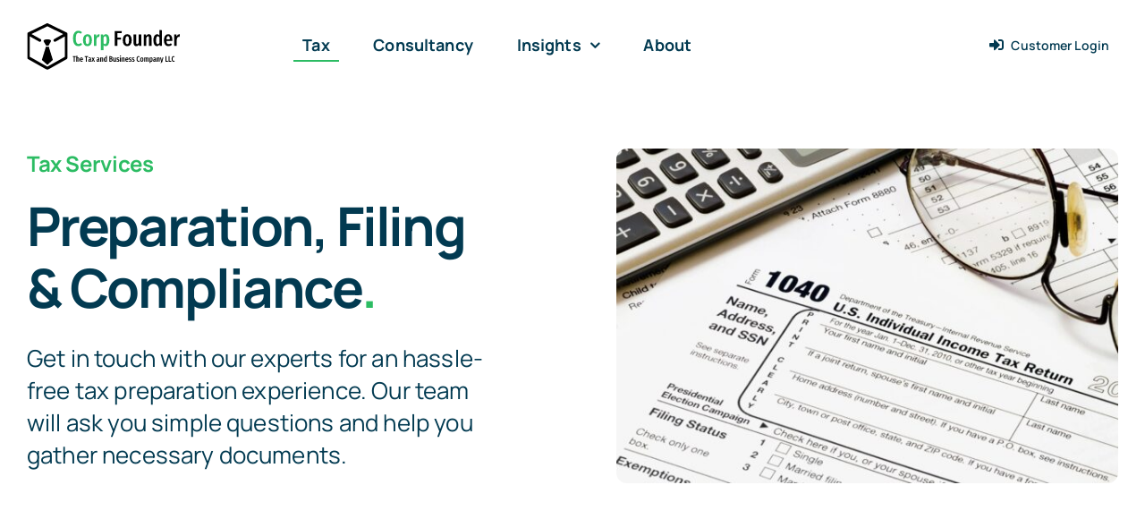

--- FILE ---
content_type: text/html; charset=UTF-8
request_url: https://corpfounder.com/tax-services/
body_size: 18481
content:
<!DOCTYPE html>
<html class="avada-html-layout-wide avada-html-header-position-top avada-is-100-percent-template" lang="en-US" prefix="og: http://ogp.me/ns# fb: http://ogp.me/ns/fb#">
<head>
	<meta http-equiv="X-UA-Compatible" content="IE=edge" />
	<meta http-equiv="Content-Type" content="text/html; charset=utf-8"/>
	<meta name="viewport" content="width=device-width, initial-scale=1" />
	<meta name='robots' content='index, follow, max-image-preview:large, max-snippet:-1, max-video-preview:-1' />
	<style>img:is([sizes="auto" i], [sizes^="auto," i]) { contain-intrinsic-size: 3000px 1500px }</style>
	
	<!-- This site is optimized with the Yoast SEO plugin v26.7 - https://yoast.com/wordpress/plugins/seo/ -->
	<title>Tax Services - Corp Founder</title>
	<meta name="description" content="- Corp Founder" />
	<link rel="canonical" href="https://corpfounder.com/tax-services/" />
	<meta property="og:locale" content="en_US" />
	<meta property="og:type" content="article" />
	<meta property="og:title" content="Tax Services - Corp Founder" />
	<meta property="og:description" content="- Corp Founder" />
	<meta property="og:url" content="https://corpfounder.com/tax-services/" />
	<meta property="og:site_name" content="Corp Founder" />
	<meta property="article:modified_time" content="2022-02-21T11:33:49+00:00" />
	<meta property="og:image" content="https://secureservercdn.net/160.153.137.99/ovw.a48.myftpupload.com/wp-content/uploads/2022/01/qtq80-TWOgK8.jpeg?time=1645812781" />
	<meta property="og:image:width" content="2160" />
	<meta property="og:image:height" content="1440" />
	<meta property="og:image:type" content="image/jpeg" />
	<meta name="twitter:card" content="summary_large_image" />
	<meta name="twitter:label1" content="Est. reading time" />
	<meta name="twitter:data1" content="117 minutes" />
	<script type="application/ld+json" class="yoast-schema-graph">{"@context":"https://schema.org","@graph":[{"@type":"WebPage","@id":"https://corpfounder.com/tax-services/","url":"https://corpfounder.com/tax-services/","name":"Tax Services - Corp Founder","isPartOf":{"@id":"https://corpfounder.com/#website"},"primaryImageOfPage":{"@id":"https://corpfounder.com/tax-services/#primaryimage"},"image":{"@id":"https://corpfounder.com/tax-services/#primaryimage"},"thumbnailUrl":"https://corpfounder.com/wp-content/uploads/2022/01/qtq80-TWOgK8.jpeg","datePublished":"2020-09-15T19:22:20+00:00","dateModified":"2022-02-21T11:33:49+00:00","description":"- Corp Founder","inLanguage":"en-US","potentialAction":[{"@type":"ReadAction","target":["https://corpfounder.com/tax-services/"]}]},{"@type":"ImageObject","inLanguage":"en-US","@id":"https://corpfounder.com/tax-services/#primaryimage","url":"https://corpfounder.com/wp-content/uploads/2022/01/qtq80-TWOgK8.jpeg","contentUrl":"https://corpfounder.com/wp-content/uploads/2022/01/qtq80-TWOgK8.jpeg","width":2160,"height":1440},{"@type":"WebSite","@id":"https://corpfounder.com/#website","url":"https://corpfounder.com/","name":"Corp Founder","description":"Taxes, Consultancy and More","publisher":{"@id":"https://corpfounder.com/#organization"},"potentialAction":[{"@type":"SearchAction","target":{"@type":"EntryPoint","urlTemplate":"https://corpfounder.com/?s={search_term_string}"},"query-input":{"@type":"PropertyValueSpecification","valueRequired":true,"valueName":"search_term_string"}}],"inLanguage":"en-US"},{"@type":"Organization","@id":"https://corpfounder.com/#organization","name":"Corp Founder","url":"https://corpfounder.com/","logo":{"@type":"ImageObject","inLanguage":"en-US","@id":"https://corpfounder.com/#/schema/logo/image/","url":"https://corpfounder.com/wp-content/uploads/2024/03/logo-no-background.svg","contentUrl":"https://corpfounder.com/wp-content/uploads/2024/03/logo-no-background.svg","width":1500,"height":446,"caption":"Corp Founder"},"image":{"@id":"https://corpfounder.com/#/schema/logo/image/"}}]}</script>
	<!-- / Yoast SEO plugin. -->


<link rel="alternate" type="application/rss+xml" title="Corp Founder &raquo; Feed" href="https://corpfounder.com/feed/" />
					<link rel="shortcut icon" href="https://corpfounder.com/wp-content/uploads/2022/02/corpfather_logo_v2_favicon.png" type="image/x-icon" />
		
		
		
									<meta name="description" content="We bring you the best tax service you need.         

How it works? 

Simple Steps, Paperless Process  
1   Quick, online setup
You need to sign up with us and sign an engagement letter. 
2   Questionnaire and File Upload
Fill up basic information about you and financials for"/>
				
		<meta property="og:locale" content="en_US"/>
		<meta property="og:type" content="article"/>
		<meta property="og:site_name" content="Corp Founder"/>
		<meta property="og:title" content="Tax Services - Corp Founder"/>
				<meta property="og:description" content="We bring you the best tax service you need.         

How it works? 

Simple Steps, Paperless Process  
1   Quick, online setup
You need to sign up with us and sign an engagement letter. 
2   Questionnaire and File Upload
Fill up basic information about you and financials for"/>
				<meta property="og:url" content="https://corpfounder.com/tax-services/"/>
													<meta property="article:modified_time" content="2022-02-21T11:33:49+03:00"/>
											<meta property="og:image" content="https://corpfounder.com/wp-content/uploads/2022/01/qtq80-TWOgK8.jpeg"/>
		<meta property="og:image:width" content="2160"/>
		<meta property="og:image:height" content="1440"/>
		<meta property="og:image:type" content="image/jpeg"/>
				<link rel='stylesheet' id='wp-components-css' href='https://corpfounder.com/wp-includes/css/dist/components/style.min.css?ver=2195f4d1b6fb49ba47f105e6a48c5901' type='text/css' media='all' />
<link rel='stylesheet' id='godaddy-styles-css' href='https://corpfounder.com/wp-content/mu-plugins/vendor/wpex/godaddy-launch/includes/Dependencies/GoDaddy/Styles/build/latest.css?ver=2.0.2' type='text/css' media='all' />
<link rel='stylesheet' id='child-style-css' href='https://corpfounder.com/wp-content/themes/Avada-Child-Theme/style.css?ver=2195f4d1b6fb49ba47f105e6a48c5901' type='text/css' media='all' />
<link rel='stylesheet' id='fusion-dynamic-css-css' href='https://corpfounder.com/wp-content/uploads/fusion-styles/095f3919be2c2729632a891c967026bd.min.css?ver=3.11.14' type='text/css' media='all' />
<script type="text/javascript" id="tp-js-js-extra">
/* <![CDATA[ */
var trustpilot_settings = {"key":"KLy3pMtzC075PZly","TrustpilotScriptUrl":"https:\/\/invitejs.trustpilot.com\/tp.min.js","IntegrationAppUrl":"\/\/ecommscript-integrationapp.trustpilot.com","PreviewScriptUrl":"\/\/ecommplugins-scripts.trustpilot.com\/v2.1\/js\/preview.min.js","PreviewCssUrl":"\/\/ecommplugins-scripts.trustpilot.com\/v2.1\/css\/preview.min.css","PreviewWPCssUrl":"\/\/ecommplugins-scripts.trustpilot.com\/v2.1\/css\/preview_wp.css","WidgetScriptUrl":"\/\/widget.trustpilot.com\/bootstrap\/v5\/tp.widget.bootstrap.min.js"};
/* ]]> */
</script>
<script type="text/javascript" src="https://corpfounder.com/wp-content/plugins/trustpilot-reviews/review/assets/js/headerScript.min.js?ver=1.0&#039; async=&#039;async" id="tp-js-js"></script>
<link rel="https://api.w.org/" href="https://corpfounder.com/wp-json/" /><link rel="alternate" title="JSON" type="application/json" href="https://corpfounder.com/wp-json/wp/v2/pages/1294" /><link rel="EditURI" type="application/rsd+xml" title="RSD" href="https://corpfounder.com/xmlrpc.php?rsd" />

<link rel='shortlink' href='https://corpfounder.com/?p=1294' />
<link rel="alternate" title="oEmbed (JSON)" type="application/json+oembed" href="https://corpfounder.com/wp-json/oembed/1.0/embed?url=https%3A%2F%2Fcorpfounder.com%2Ftax-services%2F" />
<link rel="alternate" title="oEmbed (XML)" type="text/xml+oembed" href="https://corpfounder.com/wp-json/oembed/1.0/embed?url=https%3A%2F%2Fcorpfounder.com%2Ftax-services%2F&#038;format=xml" />
<link rel="preload" href="https://corpfounder.com/wp-content/themes/Avada/includes/lib/assets/fonts/icomoon/awb-icons.woff" as="font" type="font/woff" crossorigin><link rel="preload" href="//corpfounder.com/wp-content/themes/Avada/includes/lib/assets/fonts/fontawesome/webfonts/fa-brands-400.woff2" as="font" type="font/woff2" crossorigin><link rel="preload" href="//corpfounder.com/wp-content/themes/Avada/includes/lib/assets/fonts/fontawesome/webfonts/fa-regular-400.woff2" as="font" type="font/woff2" crossorigin><link rel="preload" href="//corpfounder.com/wp-content/themes/Avada/includes/lib/assets/fonts/fontawesome/webfonts/fa-solid-900.woff2" as="font" type="font/woff2" crossorigin><link rel="preload" href="https://corpfounder.com/wp-content/uploads/fusion-icons/Accountant-Pro-v2.0/fonts/Accountant-Pro.ttf?ym7fev" as="font" type="font/ttf" crossorigin><style type="text/css" id="css-fb-visibility">@media screen and (max-width: 640px){.fusion-no-small-visibility{display:none !important;}body .sm-text-align-center{text-align:center !important;}body .sm-text-align-left{text-align:left !important;}body .sm-text-align-right{text-align:right !important;}body .sm-flex-align-center{justify-content:center !important;}body .sm-flex-align-flex-start{justify-content:flex-start !important;}body .sm-flex-align-flex-end{justify-content:flex-end !important;}body .sm-mx-auto{margin-left:auto !important;margin-right:auto !important;}body .sm-ml-auto{margin-left:auto !important;}body .sm-mr-auto{margin-right:auto !important;}body .fusion-absolute-position-small{position:absolute;top:auto;width:100%;}.awb-sticky.awb-sticky-small{ position: sticky; top: var(--awb-sticky-offset,0); }}@media screen and (min-width: 641px) and (max-width: 1200px){.fusion-no-medium-visibility{display:none !important;}body .md-text-align-center{text-align:center !important;}body .md-text-align-left{text-align:left !important;}body .md-text-align-right{text-align:right !important;}body .md-flex-align-center{justify-content:center !important;}body .md-flex-align-flex-start{justify-content:flex-start !important;}body .md-flex-align-flex-end{justify-content:flex-end !important;}body .md-mx-auto{margin-left:auto !important;margin-right:auto !important;}body .md-ml-auto{margin-left:auto !important;}body .md-mr-auto{margin-right:auto !important;}body .fusion-absolute-position-medium{position:absolute;top:auto;width:100%;}.awb-sticky.awb-sticky-medium{ position: sticky; top: var(--awb-sticky-offset,0); }}@media screen and (min-width: 1201px){.fusion-no-large-visibility{display:none !important;}body .lg-text-align-center{text-align:center !important;}body .lg-text-align-left{text-align:left !important;}body .lg-text-align-right{text-align:right !important;}body .lg-flex-align-center{justify-content:center !important;}body .lg-flex-align-flex-start{justify-content:flex-start !important;}body .lg-flex-align-flex-end{justify-content:flex-end !important;}body .lg-mx-auto{margin-left:auto !important;margin-right:auto !important;}body .lg-ml-auto{margin-left:auto !important;}body .lg-mr-auto{margin-right:auto !important;}body .fusion-absolute-position-large{position:absolute;top:auto;width:100%;}.awb-sticky.awb-sticky-large{ position: sticky; top: var(--awb-sticky-offset,0); }}</style>		<script type="text/javascript">
			var doc = document.documentElement;
			doc.setAttribute( 'data-useragent', navigator.userAgent );
		</script>
		
	</head>

<body class="wp-singular page-template page-template-100-width page-template-100-width-php page page-id-1294 wp-theme-Avada wp-child-theme-Avada-Child-Theme fusion-image-hovers fusion-pagination-sizing fusion-button_type-flat fusion-button_span-no fusion-button_gradient-linear avada-image-rollover-circle-no avada-image-rollover-yes avada-image-rollover-direction-fade fusion-body ltr fusion-sticky-header no-tablet-sticky-header no-mobile-sticky-header no-mobile-slidingbar no-desktop-totop no-mobile-totop fusion-disable-outline fusion-sub-menu-fade mobile-logo-pos-left layout-wide-mode avada-has-boxed-modal-shadow- layout-scroll-offset-full avada-has-zero-margin-offset-top fusion-top-header menu-text-align-center mobile-menu-design-classic fusion-show-pagination-text fusion-header-layout-v3 avada-responsive avada-footer-fx-none avada-menu-highlight-style-textcolor fusion-search-form-clean fusion-main-menu-search-overlay fusion-avatar-circle avada-blog-layout-large avada-blog-archive-layout-large avada-header-shadow-no avada-menu-icon-position-left avada-has-megamenu-shadow avada-has-mobile-menu-search avada-has-main-nav-search-icon avada-has-breadcrumb-mobile-hidden avada-has-titlebar-bar_and_content avada-header-border-color-full-transparent avada-has-transparent-timeline_color avada-has-pagination-width_height avada-flyout-menu-direction-fade avada-ec-views-v1" data-awb-post-id="1294">
		<a class="skip-link screen-reader-text" href="#content">Skip to content</a>

	<div id="boxed-wrapper">
		
		<div id="wrapper" class="fusion-wrapper">
			<div id="home" style="position:relative;top:-1px;"></div>
												<div class="fusion-tb-header"><div class="fusion-fullwidth fullwidth-box fusion-builder-row-1 fusion-flex-container nonhundred-percent-fullwidth non-hundred-percent-height-scrolling fusion-no-small-visibility fusion-no-medium-visibility fusion-sticky-container" style="--awb-border-radius-top-left:0px;--awb-border-radius-top-right:0px;--awb-border-radius-bottom-right:0px;--awb-border-radius-bottom-left:0px;--awb-padding-top:0px;--awb-padding-bottom:0px;--awb-background-color:#ffffff;--awb-sticky-background-color:#ffffff !important;--awb-flex-wrap:wrap;" data-transition-offset="60" data-scroll-offset="640" data-sticky-large-visibility="1" ><div class="fusion-builder-row fusion-row fusion-flex-align-items-center fusion-flex-justify-content-space-between fusion-flex-content-wrap" style="max-width:1310.4px;margin-left: calc(-4% / 2 );margin-right: calc(-4% / 2 );"><div class="fusion-layout-column fusion_builder_column fusion-builder-column-0 fusion_builder_column_1_5 1_5 fusion-flex-column fusion-flex-align-self-stretch" style="--awb-bg-size:cover;--awb-width-large:20%;--awb-margin-top-large:12px;--awb-spacing-right-large:9.6%;--awb-margin-bottom-large:12px;--awb-spacing-left-large:9.6%;--awb-width-medium:25%;--awb-order-medium:0;--awb-spacing-right-medium:7.68%;--awb-spacing-left-medium:7.68%;--awb-width-small:100%;--awb-order-small:0;--awb-spacing-right-small:1.92%;--awb-spacing-left-small:1.92%;"><div class="fusion-column-wrapper fusion-column-has-shadow fusion-flex-justify-content-center fusion-content-layout-column"><div class="fusion-image-element " style="--awb-sticky-max-width:142px;--awb-max-width:172px;--awb-caption-title-font-family:var(--h2_typography-font-family);--awb-caption-title-font-weight:var(--h2_typography-font-weight);--awb-caption-title-font-style:var(--h2_typography-font-style);--awb-caption-title-size:var(--h2_typography-font-size);--awb-caption-title-transform:var(--h2_typography-text-transform);--awb-caption-title-line-height:var(--h2_typography-line-height);--awb-caption-title-letter-spacing:var(--h2_typography-letter-spacing);"><span class=" has-fusion-standard-logo has-fusion-sticky-logo has-fusion-mobile-logo fusion-imageframe imageframe-none imageframe-1 hover-type-none"><a class="fusion-no-lightbox" href="https://corpfounder.com/" target="_self" aria-label="avada-accountant-logo-@2x"><img fetchpriority="high" decoding="async" src="https://corpfounder.com/wp-content/uploads/2020/08/avada-accountant-logo-@2x.png" data-orig-src="https://corpfounder.com/wp-content/uploads/2024/03/logo-no-background.svg" srcset="data:image/svg+xml,%3Csvg%20xmlns%3D%27http%3A%2F%2Fwww.w3.org%2F2000%2Fsvg%27%20width%3D%27342%27%20height%3D%27102%27%20viewBox%3D%270%200%20342%20102%27%3E%3Crect%20width%3D%27342%27%20height%3D%27102%27%20fill-opacity%3D%220%22%2F%3E%3C%2Fsvg%3E" data-srcset="https://corpfounder.com/wp-content/uploads/2024/03/logo-no-background.svg 1x, https://corpfounder.com/wp-content/uploads/2024/03/logo-no-background.svg 2x" style="max-height:446px;height:auto;" retina_url="https://corpfounder.com/wp-content/uploads/2024/03/logo-no-background.svg" width="1500" height="446" class="lazyload img-responsive fusion-standard-logo" alt="Corp Founder Logo" /><img decoding="async" src="https://corpfounder.com/wp-content/uploads/2020/08/avada-accountant-logo-@2x.png" data-orig-src="https://corpfounder.com/wp-content/uploads/2024/03/logo-no-background.svg" srcset="data:image/svg+xml,%3Csvg%20xmlns%3D%27http%3A%2F%2Fwww.w3.org%2F2000%2Fsvg%27%20width%3D%27342%27%20height%3D%27102%27%20viewBox%3D%270%200%20342%20102%27%3E%3Crect%20width%3D%27342%27%20height%3D%27102%27%20fill-opacity%3D%220%22%2F%3E%3C%2Fsvg%3E" data-srcset="https://corpfounder.com/wp-content/uploads/2024/03/logo-no-background.svg 1x, https://corpfounder.com/wp-content/uploads/2024/03/logo-no-background.svg 2x" style="max-height:446px;height:auto;" retina_url="https://corpfounder.com/wp-content/uploads/2024/03/logo-no-background.svg" width="1500" height="446" class="lazyload img-responsive fusion-sticky-logo" alt="Corp Founder Logo" /><img decoding="async" src="https://corpfounder.com/wp-content/uploads/2020/08/avada-accountant-logo-@2x.png" data-orig-src="https://corpfounder.com/wp-content/uploads/2024/03/logo-no-background.svg" srcset="data:image/svg+xml,%3Csvg%20xmlns%3D%27http%3A%2F%2Fwww.w3.org%2F2000%2Fsvg%27%20width%3D%27342%27%20height%3D%27102%27%20viewBox%3D%270%200%20342%20102%27%3E%3Crect%20width%3D%27342%27%20height%3D%27102%27%20fill-opacity%3D%220%22%2F%3E%3C%2Fsvg%3E" data-srcset="https://corpfounder.com/wp-content/uploads/2024/03/logo-no-background.svg 1x, https://corpfounder.com/wp-content/uploads/2024/03/logo-no-background.svg 2x" style="max-height:446px;height:auto;" retina_url="https://corpfounder.com/wp-content/uploads/2024/03/logo-no-background.svg" width="1500" height="446" class="lazyload img-responsive fusion-mobile-logo" alt="Corp Founder Logo" /></a></span></div></div></div><div class="fusion-layout-column fusion_builder_column fusion-builder-column-1 fusion_builder_column_4_5 4_5 fusion-flex-column" style="--awb-bg-size:cover;--awb-width-large:80%;--awb-margin-top-large:12px;--awb-spacing-right-large:2.4%;--awb-margin-bottom-large:12px;--awb-spacing-left-large:10px;--awb-width-medium:75%;--awb-order-medium:0;--awb-spacing-right-medium:2.56%;--awb-spacing-left-medium:0%;--awb-width-small:100%;--awb-order-small:0;--awb-spacing-right-small:1.92%;--awb-spacing-left-small:1.92%;"><div class="fusion-column-wrapper fusion-column-has-shadow fusion-flex-justify-content-center fusion-content-layout-column"><div class="fusion-builder-row fusion-builder-row-inner fusion-row fusion-flex-align-items-center fusion-flex-justify-content-space-between fusion-flex-content-wrap" style="width:104% !important;max-width:104% !important;margin-left: calc(-4% / 2 );margin-right: calc(-4% / 2 );"><div class="fusion-layout-column fusion_builder_column_inner fusion-builder-nested-column-0 fusion_builder_column_inner_3_5 3_5 fusion-flex-column" style="--awb-bg-size:cover;--awb-width-large:60%;--awb-margin-top-large:0px;--awb-spacing-right-large:3.2%;--awb-margin-bottom-large:0px;--awb-spacing-left-large:3.2%;--awb-width-medium:25%;--awb-order-medium:0;--awb-spacing-right-medium:7.68%;--awb-spacing-left-medium:7.68%;--awb-width-small:100%;--awb-order-small:0;--awb-spacing-right-small:1.92%;--awb-spacing-left-small:1.92%;"><div class="fusion-column-wrapper fusion-column-has-shadow fusion-flex-justify-content-center fusion-content-layout-column"><nav class="awb-menu awb-menu_row awb-menu_em-hover mobile-mode-collapse-to-button awb-menu_icons-left awb-menu_dc-yes mobile-trigger-fullwidth-off awb-menu_mobile-toggle awb-menu_indent-center mobile-size-column-absolute loading mega-menu-loading awb-menu_desktop awb-menu_dropdown awb-menu_expand-right awb-menu_transition-slide_up" style="--awb-font-size:18px;--awb-margin-top:16px;--awb-margin-bottom:16px;--awb-text-transform:none;--awb-min-height:48px;--awb-gap:5%;--awb-align-items:center;--awb-justify-content:center;--awb-items-padding-right:10px;--awb-items-padding-bottom:2px;--awb-items-padding-left:10px;--awb-border-bottom:2px;--awb-color:#023a51;--awb-active-color:#023a51;--awb-active-border-bottom:2px;--awb-active-border-color:#2cbc63;--awb-submenu-color:#023a51;--awb-submenu-sep-color:rgba(249,250,251,0);--awb-submenu-border-radius-top-right:8px;--awb-submenu-border-radius-bottom-right:8px;--awb-submenu-border-radius-bottom-left:8px;--awb-submenu-active-bg:#ffffff;--awb-submenu-active-color:#2cbc63;--awb-submenu-space:10px;--awb-submenu-font-size:16px;--awb-submenu-text-transform:none;--awb-submenu-max-width:208px;--awb-icons-color:#023a51;--awb-icons-hover-color:#2cbc63;--awb-main-justify-content:flex-start;--awb-mobile-nav-button-align-hor:flex-end;--awb-mobile-color:#023a51;--awb-mobile-nav-items-height:72;--awb-mobile-active-bg:#ffffff;--awb-mobile-active-color:#2cbc63;--awb-mobile-trigger-color:#023a51;--awb-mobile-trigger-background-color:#e0ecf0;--awb-mobile-sep-color:#ffffff;--awb-mobile-justify:center;--awb-mobile-caret-left:auto;--awb-mobile-caret-right:0;--awb-box-shadow:0px 20px 32px -12px rgba(2,58,81,0.2);;--awb-fusion-font-family-typography:&quot;Manrope&quot;;--awb-fusion-font-style-typography:normal;--awb-fusion-font-weight-typography:700;--awb-fusion-font-family-submenu-typography:&quot;Manrope&quot;;--awb-fusion-font-style-submenu-typography:normal;--awb-fusion-font-weight-submenu-typography:600;--awb-fusion-font-family-mobile-typography:&quot;Manrope&quot;;--awb-fusion-font-style-mobile-typography:normal;--awb-fusion-font-weight-mobile-typography:600;" aria-label="Accountant Main Menu" data-breakpoint="1200" data-count="0" data-transition-type="right" data-transition-time="300" data-expand="right"><button type="button" class="awb-menu__m-toggle" aria-expanded="false" aria-controls="menu-accountant-main-menu"><span class="awb-menu__m-toggle-inner"><span class="collapsed-nav-text">Menu</span><span class="awb-menu__m-collapse-icon"><span class="awb-menu__m-collapse-icon-open icon-accountant-menu"></span><span class="awb-menu__m-collapse-icon-close icon-accountant-cancel"></span></span></span></button><ul id="menu-accountant-main-menu" class="fusion-menu awb-menu__main-ul awb-menu__main-ul_row"><li  id="menu-item-1894"  class="menu-item menu-item-type-post_type menu-item-object-page current-menu-item page_item page-item-1294 current_page_item menu-item-1894 awb-menu__li awb-menu__main-li awb-menu__main-li_regular"  data-item-id="1894"><span class="awb-menu__main-background-default awb-menu__main-background-default_right"></span><span class="awb-menu__main-background-active awb-menu__main-background-active_right"></span><a  href="https://corpfounder.com/tax-services/" class="awb-menu__main-a awb-menu__main-a_regular" aria-current="page"><span class="menu-text">Tax</span></a></li><li  id="menu-item-2539"  class="menu-item menu-item-type-post_type menu-item-object-page menu-item-2539 awb-menu__li awb-menu__main-li awb-menu__main-li_regular"  data-item-id="2539"><span class="awb-menu__main-background-default awb-menu__main-background-default_right"></span><span class="awb-menu__main-background-active awb-menu__main-background-active_right"></span><a  href="https://corpfounder.com/consultancy/" class="awb-menu__main-a awb-menu__main-a_regular"><span class="menu-text">Consultancy</span></a></li><li  id="menu-item-2084"  class="menu-item menu-item-type-post_type menu-item-object-page menu-item-has-children menu-item-2084 awb-menu__li awb-menu__main-li awb-menu__main-li_regular"  data-item-id="2084"><span class="awb-menu__main-background-default awb-menu__main-background-default_right"></span><span class="awb-menu__main-background-active awb-menu__main-background-active_right"></span><a  href="https://corpfounder.com/services/" class="awb-menu__main-a awb-menu__main-a_regular"><span class="menu-text">Insights</span><span class="awb-menu__open-nav-submenu-hover"></span></a><button type="button" aria-label="Open submenu of Insights" aria-expanded="false" class="awb-menu__open-nav-submenu_mobile awb-menu__open-nav-submenu_main"></button><ul class="awb-menu__sub-ul awb-menu__sub-ul_main"><li  id="menu-item-2083"  class="menu-item menu-item-type-post_type menu-item-object-page menu-item-2083 awb-menu__li awb-menu__sub-li" ><a  href="https://corpfounder.com/services/" class="awb-menu__sub-a"><span>Services</span></a></li><li  id="menu-item-2092"  class="menu-item menu-item-type-post_type menu-item-object-page menu-item-2092 awb-menu__li awb-menu__sub-li" ><a  href="https://corpfounder.com/faqs/" class="awb-menu__sub-a"><span>FAQs</span></a></li><li  id="menu-item-2626"  class="menu-item menu-item-type-custom menu-item-object-custom menu-item-2626 awb-menu__li awb-menu__sub-li" ><a  href="http://blog.corpfounder.com" class="awb-menu__sub-a"><span>Blog</span></a></li></ul></li><li  id="menu-item-58"  class="menu-item menu-item-type-post_type menu-item-object-page menu-item-58 awb-menu__li awb-menu__main-li awb-menu__main-li_regular"  data-item-id="58"><span class="awb-menu__main-background-default awb-menu__main-background-default_right"></span><span class="awb-menu__main-background-active awb-menu__main-background-active_right"></span><a  href="https://corpfounder.com/about/" class="awb-menu__main-a awb-menu__main-a_regular"><span class="menu-text">About</span></a></li></ul></nav></div></div><div class="fusion-layout-column fusion_builder_column_inner fusion-builder-nested-column-1 fusion_builder_column_inner_2_5 2_5 fusion-flex-column" style="--awb-bg-size:cover;--awb-width-large:40%;--awb-margin-top-large:0px;--awb-spacing-right-large:4.8%;--awb-margin-bottom-large:0px;--awb-spacing-left-large:4.8%;--awb-width-medium:25%;--awb-order-medium:0;--awb-spacing-right-medium:7.68%;--awb-spacing-left-medium:7.68%;--awb-width-small:100%;--awb-order-small:0;--awb-spacing-right-small:1.92%;--awb-spacing-left-small:1.92%;"><div class="fusion-column-wrapper fusion-column-has-shadow fusion-flex-justify-content-center fusion-content-layout-column"><nav class="awb-menu awb-menu_row awb-menu_em-hover mobile-mode-collapse-to-button awb-menu_icons-left awb-menu_dc-yes mobile-trigger-fullwidth-off awb-menu_mobile-toggle awb-menu_indent-center mobile-size-column-absolute loading mega-menu-loading awb-menu_desktop awb-menu_dropdown awb-menu_expand-right awb-menu_transition-slide_up" style="--awb-font-size:14px;--awb-margin-top:16px;--awb-margin-bottom:16px;--awb-text-transform:none;--awb-min-height:48px;--awb-gap:2%;--awb-align-items:center;--awb-justify-content:flex-end;--awb-items-padding-right:10px;--awb-items-padding-bottom:2px;--awb-items-padding-left:10px;--awb-border-bottom:2px;--awb-color:#023a51;--awb-active-color:#023a51;--awb-active-border-color:#2cbc63;--awb-submenu-color:#023a51;--awb-submenu-sep-color:rgba(249,250,251,0);--awb-submenu-border-radius-top-right:8px;--awb-submenu-border-radius-bottom-right:8px;--awb-submenu-border-radius-bottom-left:8px;--awb-submenu-active-bg:#ffffff;--awb-submenu-active-color:#2cbc63;--awb-submenu-space:10px;--awb-submenu-font-size:16px;--awb-submenu-text-transform:none;--awb-submenu-max-width:208px;--awb-icons-color:#023a51;--awb-icons-hover-color:#2cbc63;--awb-main-justify-content:flex-start;--awb-mobile-nav-button-align-hor:flex-end;--awb-mobile-color:#023a51;--awb-mobile-nav-items-height:72;--awb-mobile-active-bg:#ffffff;--awb-mobile-active-color:#2cbc63;--awb-mobile-trigger-color:#023a51;--awb-mobile-trigger-background-color:#e0ecf0;--awb-mobile-sep-color:#ffffff;--awb-mobile-justify:center;--awb-mobile-caret-left:auto;--awb-mobile-caret-right:0;--awb-box-shadow:0px 20px 32px -12px rgba(2,58,81,0.2);;--awb-fusion-font-family-typography:&quot;Manrope&quot;;--awb-fusion-font-style-typography:normal;--awb-fusion-font-weight-typography:600;--awb-fusion-font-family-submenu-typography:&quot;Manrope&quot;;--awb-fusion-font-style-submenu-typography:normal;--awb-fusion-font-weight-submenu-typography:600;--awb-fusion-font-family-mobile-typography:&quot;Manrope&quot;;--awb-fusion-font-style-mobile-typography:normal;--awb-fusion-font-weight-mobile-typography:600;" aria-label="Accountant Contact Menu" data-breakpoint="1200" data-count="1" data-transition-type="center-grow" data-transition-time="300" data-expand="right"><button type="button" class="awb-menu__m-toggle" aria-expanded="false" aria-controls="menu-accountant-contact-menu"><span class="awb-menu__m-toggle-inner"><span class="collapsed-nav-text">Menu</span><span class="awb-menu__m-collapse-icon"><span class="awb-menu__m-collapse-icon-open icon-accountant-menu"></span><span class="awb-menu__m-collapse-icon-close icon-accountant-cancel"></span></span></span></button><ul id="menu-accountant-contact-menu" class="fusion-menu awb-menu__main-ul awb-menu__main-ul_row"><li  id="menu-item-101"  class="menu-item menu-item-type-custom menu-item-object-custom menu-item-101 awb-menu__li awb-menu__main-li awb-menu__main-li_regular"  data-item-id="101"><span class="awb-menu__main-background-default awb-menu__main-background-default_center-grow"></span><span class="awb-menu__main-background-active awb-menu__main-background-active_center-grow"></span><a  target="_blank" rel="noopener noreferrer" href="https://www.myclientmanagement.com/login" class="awb-menu__main-a awb-menu__main-a_regular fusion-flex-link"><span class="awb-menu__i awb-menu__i_main fusion-megamenu-icon"><i class="glyphicon fa-sign-in-alt fas" aria-hidden="true"></i></span><span class="menu-text">Customer Login</span></a></li></ul></nav></div></div></div></div></div></div></div><div class="fusion-fullwidth fullwidth-box fusion-builder-row-2 fusion-flex-container nonhundred-percent-fullwidth non-hundred-percent-height-scrolling fusion-no-large-visibility fusion-sticky-container" style="--awb-border-radius-top-left:0px;--awb-border-radius-top-right:0px;--awb-border-radius-bottom-right:0px;--awb-border-radius-bottom-left:0px;--awb-padding-top:0px;--awb-padding-bottom:0px;--awb-background-color:#ffffff;--awb-sticky-background-color:#ffffff !important;--awb-flex-wrap:wrap;" data-transition-offset="0" data-scroll-offset="620" data-sticky-large-visibility="1" ><div class="fusion-builder-row fusion-row fusion-flex-align-items-center fusion-flex-content-wrap" style="max-width:1310.4px;margin-left: calc(-4% / 2 );margin-right: calc(-4% / 2 );"><div class="fusion-layout-column fusion_builder_column fusion-builder-column-2 fusion_builder_column_1_3 1_3 fusion-flex-column" style="--awb-bg-size:cover;--awb-width-large:33.333333333333%;--awb-margin-top-large:20px;--awb-spacing-right-large:5.76%;--awb-margin-bottom-large:20px;--awb-spacing-left-large:5.76%;--awb-width-medium:20%;--awb-order-medium:0;--awb-spacing-right-medium:9.6%;--awb-spacing-left-medium:9.6%;--awb-width-small:50%;--awb-order-small:0;--awb-spacing-right-small:3.84%;--awb-spacing-left-small:3.84%;"><div class="fusion-column-wrapper fusion-column-has-shadow fusion-flex-justify-content-flex-start fusion-content-layout-column"><div class="fusion-image-element " style="--awb-sticky-max-width:142px;--awb-max-width:172px;--awb-caption-title-font-family:var(--h2_typography-font-family);--awb-caption-title-font-weight:var(--h2_typography-font-weight);--awb-caption-title-font-style:var(--h2_typography-font-style);--awb-caption-title-size:var(--h2_typography-font-size);--awb-caption-title-transform:var(--h2_typography-text-transform);--awb-caption-title-line-height:var(--h2_typography-line-height);--awb-caption-title-letter-spacing:var(--h2_typography-letter-spacing);"><span class=" has-fusion-standard-logo has-fusion-sticky-logo has-fusion-mobile-logo fusion-imageframe imageframe-none imageframe-2 hover-type-none"><a class="fusion-no-lightbox" href="https://corpfounder.com/" target="_self" aria-label="avada-accountant-logo-@2x"><img decoding="async" src="https://corpfounder.com/wp-content/uploads/2020/08/avada-accountant-logo-@2x.png" data-orig-src="https://corpfounder.com/wp-content/uploads/2024/03/logo-no-background.svg" srcset="data:image/svg+xml,%3Csvg%20xmlns%3D%27http%3A%2F%2Fwww.w3.org%2F2000%2Fsvg%27%20width%3D%27342%27%20height%3D%27102%27%20viewBox%3D%270%200%20342%20102%27%3E%3Crect%20width%3D%27342%27%20height%3D%27102%27%20fill-opacity%3D%220%22%2F%3E%3C%2Fsvg%3E" data-srcset="https://corpfounder.com/wp-content/uploads/2024/03/logo-no-background.svg 1x, https://corpfounder.com/wp-content/uploads/2024/03/logo-no-background.svg 2x" style="max-height:446px;height:auto;" retina_url="https://corpfounder.com/wp-content/uploads/2024/03/logo-no-background.svg" width="1500" height="446" class="lazyload img-responsive fusion-standard-logo" alt="Corp Founder Logo" /><img decoding="async" src="https://corpfounder.com/wp-content/uploads/2020/08/avada-accountant-logo-@2x.png" data-orig-src="https://corpfounder.com/wp-content/uploads/2024/03/logo-no-background.svg" srcset="data:image/svg+xml,%3Csvg%20xmlns%3D%27http%3A%2F%2Fwww.w3.org%2F2000%2Fsvg%27%20width%3D%27342%27%20height%3D%27102%27%20viewBox%3D%270%200%20342%20102%27%3E%3Crect%20width%3D%27342%27%20height%3D%27102%27%20fill-opacity%3D%220%22%2F%3E%3C%2Fsvg%3E" data-srcset="https://corpfounder.com/wp-content/uploads/2024/03/logo-no-background.svg 1x, https://corpfounder.com/wp-content/uploads/2024/03/logo-no-background.svg 2x" style="max-height:446px;height:auto;" retina_url="https://corpfounder.com/wp-content/uploads/2024/03/logo-no-background.svg" width="1500" height="446" class="lazyload img-responsive fusion-sticky-logo" alt="Corp Founder Logo" /><img decoding="async" src="https://corpfounder.com/wp-content/uploads/2020/08/avada-accountant-logo-@2x.png" data-orig-src="https://corpfounder.com/wp-content/uploads/2024/03/logo-no-background.svg" srcset="data:image/svg+xml,%3Csvg%20xmlns%3D%27http%3A%2F%2Fwww.w3.org%2F2000%2Fsvg%27%20width%3D%27342%27%20height%3D%27102%27%20viewBox%3D%270%200%20342%20102%27%3E%3Crect%20width%3D%27342%27%20height%3D%27102%27%20fill-opacity%3D%220%22%2F%3E%3C%2Fsvg%3E" data-srcset="https://corpfounder.com/wp-content/uploads/2024/03/logo-no-background.svg 1x, https://corpfounder.com/wp-content/uploads/2024/03/logo-no-background.svg 2x" style="max-height:446px;height:auto;" retina_url="https://corpfounder.com/wp-content/uploads/2024/03/logo-no-background.svg" width="1500" height="446" class="lazyload img-responsive fusion-mobile-logo" alt="Corp Founder Logo" /></a></span></div></div></div><div class="fusion-layout-column fusion_builder_column fusion-builder-column-3 fusion_builder_column_2_3 2_3 fusion-flex-column" style="--awb-bg-size:cover;--awb-width-large:66.666666666667%;--awb-margin-top-large:20px;--awb-spacing-right-large:2.88%;--awb-margin-bottom-large:20px;--awb-spacing-left-large:2.88%;--awb-width-medium:20%;--awb-order-medium:0;--awb-spacing-right-medium:9.6%;--awb-spacing-left-medium:9.6%;--awb-width-small:50%;--awb-order-small:0;--awb-spacing-right-small:3.84%;--awb-spacing-left-small:3.84%;"><div class="fusion-column-wrapper fusion-column-has-shadow fusion-flex-justify-content-flex-start fusion-content-layout-column"><nav class="awb-menu awb-menu_row awb-menu_em-hover mobile-mode-collapse-to-button awb-menu_icons-left awb-menu_dc-yes mobile-trigger-fullwidth-off awb-menu_mobile-toggle awb-menu_indent-center mobile-size-column-absolute loading mega-menu-loading awb-menu_desktop awb-menu_dropdown awb-menu_expand-right awb-menu_transition-slide_up" style="--awb-font-size:18px;--awb-margin-top:16px;--awb-margin-bottom:16px;--awb-text-transform:none;--awb-min-height:48px;--awb-gap:5%;--awb-align-items:center;--awb-justify-content:center;--awb-items-padding-right:10px;--awb-items-padding-bottom:2px;--awb-items-padding-left:10px;--awb-border-bottom:2px;--awb-color:#023a51;--awb-active-color:#023a51;--awb-active-border-bottom:2px;--awb-active-border-color:#2cbc63;--awb-submenu-color:#023a51;--awb-submenu-sep-color:rgba(249,250,251,0);--awb-submenu-border-radius-top-right:8px;--awb-submenu-border-radius-bottom-right:8px;--awb-submenu-border-radius-bottom-left:8px;--awb-submenu-active-bg:#ffffff;--awb-submenu-active-color:#2cbc63;--awb-submenu-space:10px;--awb-submenu-font-size:16px;--awb-submenu-text-transform:none;--awb-submenu-max-width:208px;--awb-icons-color:#023a51;--awb-icons-hover-color:#2cbc63;--awb-main-justify-content:flex-start;--awb-mobile-nav-button-align-hor:flex-end;--awb-mobile-color:#023a51;--awb-mobile-nav-items-height:72;--awb-mobile-active-bg:#ffffff;--awb-mobile-active-color:#2cbc63;--awb-mobile-trigger-color:#023a51;--awb-mobile-trigger-background-color:#e0ecf0;--awb-mobile-sep-color:#ffffff;--awb-mobile-justify:center;--awb-mobile-caret-left:auto;--awb-mobile-caret-right:0;--awb-box-shadow:0px 20px 32px -12px rgba(2,58,81,0.2);;--awb-fusion-font-family-typography:&quot;Manrope&quot;;--awb-fusion-font-style-typography:normal;--awb-fusion-font-weight-typography:700;--awb-fusion-font-family-submenu-typography:&quot;Manrope&quot;;--awb-fusion-font-style-submenu-typography:normal;--awb-fusion-font-weight-submenu-typography:600;--awb-fusion-font-family-mobile-typography:&quot;Manrope&quot;;--awb-fusion-font-style-mobile-typography:normal;--awb-fusion-font-weight-mobile-typography:600;" aria-label="Accountant Main Menu" data-breakpoint="1200" data-count="2" data-transition-type="right" data-transition-time="300" data-expand="right"><button type="button" class="awb-menu__m-toggle" aria-expanded="false" aria-controls="menu-accountant-main-menu"><span class="awb-menu__m-toggle-inner"><span class="collapsed-nav-text">Menu</span><span class="awb-menu__m-collapse-icon"><span class="awb-menu__m-collapse-icon-open icon-accountant-menu"></span><span class="awb-menu__m-collapse-icon-close icon-accountant-cancel"></span></span></span></button><ul id="menu-accountant-main-menu-1" class="fusion-menu awb-menu__main-ul awb-menu__main-ul_row"><li   class="menu-item menu-item-type-post_type menu-item-object-page current-menu-item page_item page-item-1294 current_page_item menu-item-1894 awb-menu__li awb-menu__main-li awb-menu__main-li_regular"  data-item-id="1894"><span class="awb-menu__main-background-default awb-menu__main-background-default_right"></span><span class="awb-menu__main-background-active awb-menu__main-background-active_right"></span><a  href="https://corpfounder.com/tax-services/" class="awb-menu__main-a awb-menu__main-a_regular" aria-current="page"><span class="menu-text">Tax</span></a></li><li   class="menu-item menu-item-type-post_type menu-item-object-page menu-item-2539 awb-menu__li awb-menu__main-li awb-menu__main-li_regular"  data-item-id="2539"><span class="awb-menu__main-background-default awb-menu__main-background-default_right"></span><span class="awb-menu__main-background-active awb-menu__main-background-active_right"></span><a  href="https://corpfounder.com/consultancy/" class="awb-menu__main-a awb-menu__main-a_regular"><span class="menu-text">Consultancy</span></a></li><li   class="menu-item menu-item-type-post_type menu-item-object-page menu-item-has-children menu-item-2084 awb-menu__li awb-menu__main-li awb-menu__main-li_regular"  data-item-id="2084"><span class="awb-menu__main-background-default awb-menu__main-background-default_right"></span><span class="awb-menu__main-background-active awb-menu__main-background-active_right"></span><a  href="https://corpfounder.com/services/" class="awb-menu__main-a awb-menu__main-a_regular"><span class="menu-text">Insights</span><span class="awb-menu__open-nav-submenu-hover"></span></a><button type="button" aria-label="Open submenu of Insights" aria-expanded="false" class="awb-menu__open-nav-submenu_mobile awb-menu__open-nav-submenu_main"></button><ul class="awb-menu__sub-ul awb-menu__sub-ul_main"><li   class="menu-item menu-item-type-post_type menu-item-object-page menu-item-2083 awb-menu__li awb-menu__sub-li" ><a  href="https://corpfounder.com/services/" class="awb-menu__sub-a"><span>Services</span></a></li><li   class="menu-item menu-item-type-post_type menu-item-object-page menu-item-2092 awb-menu__li awb-menu__sub-li" ><a  href="https://corpfounder.com/faqs/" class="awb-menu__sub-a"><span>FAQs</span></a></li><li   class="menu-item menu-item-type-custom menu-item-object-custom menu-item-2626 awb-menu__li awb-menu__sub-li" ><a  href="http://blog.corpfounder.com" class="awb-menu__sub-a"><span>Blog</span></a></li></ul></li><li   class="menu-item menu-item-type-post_type menu-item-object-page menu-item-58 awb-menu__li awb-menu__main-li awb-menu__main-li_regular"  data-item-id="58"><span class="awb-menu__main-background-default awb-menu__main-background-default_right"></span><span class="awb-menu__main-background-active awb-menu__main-background-active_right"></span><a  href="https://corpfounder.com/about/" class="awb-menu__main-a awb-menu__main-a_regular"><span class="menu-text">About</span></a></li></ul></nav></div></div></div></div>
</div>		<div id="sliders-container" class="fusion-slider-visibility">
					</div>
											
			<section class="fusion-page-title-bar fusion-tb-page-title-bar"><div class="fusion-fullwidth fullwidth-box fusion-builder-row-3 fusion-flex-container nonhundred-percent-fullwidth non-hundred-percent-height-scrolling" style="--awb-border-radius-top-left:0px;--awb-border-radius-top-right:0px;--awb-border-radius-bottom-right:0px;--awb-border-radius-bottom-left:0px;--awb-padding-top:42px;--awb-padding-bottom:30px;--awb-padding-top-medium:24px;--awb-padding-top-small:20px;--awb-margin-top:0px;--awb-margin-bottom:0px;--awb-background-image:linear-gradient(360deg, #ffffff 14%,#ffffff 14%);--awb-flex-wrap:wrap;" ><div class="fusion-builder-row fusion-row fusion-flex-align-items-stretch fusion-flex-justify-content-center fusion-flex-content-wrap" style="max-width:1310.4px;margin-left: calc(-4% / 2 );margin-right: calc(-4% / 2 );"><div class="fusion-layout-column fusion_builder_column fusion-builder-column-4 fusion_builder_column_1_2 1_2 fusion-flex-column" style="--awb-bg-size:cover;--awb-width-large:50%;--awb-margin-top-large:20px;--awb-spacing-right-large:11.52%;--awb-margin-bottom-large:68px;--awb-spacing-left-large:3.84%;--awb-width-medium:50%;--awb-order-medium:0;--awb-margin-top-medium:20px;--awb-spacing-right-medium:3.84%;--awb-margin-bottom-medium:20px;--awb-spacing-left-medium:3.84%;--awb-width-small:100%;--awb-order-small:0;--awb-margin-top-small:20px;--awb-spacing-right-small:1.92%;--awb-spacing-left-small:1.92%;"><div class="fusion-column-wrapper fusion-column-has-shadow fusion-flex-justify-content-center fusion-content-layout-column"><div class="fusion-title title fusion-title-1 fusion-sep-none fusion-title-text fusion-title-size-four" style="--awb-text-color:#2cbc63;--awb-margin-top:0px;--awb-margin-bottom:8px;--awb-margin-bottom-small:0px;"><h4 class="fusion-title-heading title-heading-left fusion-responsive-typography-calculated" style="margin:0;--fontSize:24;--minFontSize:24;line-height:1.42;">Tax Services</h4></div><div class="fusion-title title fusion-title-2 fusion-sep-none fusion-title-text fusion-title-size-one" style="--awb-margin-bottom:0px;--awb-margin-bottom-small:0px;"><h1 class="fusion-title-heading title-heading-left fusion-responsive-typography-calculated" style="margin:0;--fontSize:60;line-height:1.16;">Preparation, Filing & Compliance<span style="color: #2cbc63;">.</span></h1></div><div class="fusion-text fusion-text-1" style="--awb-font-size:26px;--awb-line-height:36px;--awb-text-color:#023a51;"><p>Get in touch with our experts for an hassle-free tax preparation experience. Our team will ask you simple questions and help you gather necessary documents.</p>
</div></div></div><div class="fusion-layout-column fusion_builder_column fusion-builder-column-5 fusion_builder_column_1_2 1_2 fusion-flex-column" style="--awb-bg-size:cover;--awb-width-large:50%;--awb-margin-top-large:20px;--awb-spacing-right-large:3.84%;--awb-margin-bottom-large:20px;--awb-spacing-left-large:7.68%;--awb-width-medium:50%;--awb-order-medium:0;--awb-spacing-right-medium:3.84%;--awb-spacing-left-medium:7.68%;--awb-width-small:100%;--awb-order-small:0;--awb-spacing-right-small:1.92%;--awb-spacing-left-small:3.84%;"><div class="fusion-column-wrapper fusion-column-has-shadow fusion-flex-justify-content-flex-start fusion-content-layout-column"><div class="fusion-image-element " style="text-align:center;--awb-caption-title-font-family:var(--h2_typography-font-family);--awb-caption-title-font-weight:var(--h2_typography-font-weight);--awb-caption-title-font-style:var(--h2_typography-font-style);--awb-caption-title-size:var(--h2_typography-font-size);--awb-caption-title-transform:var(--h2_typography-text-transform);--awb-caption-title-line-height:var(--h2_typography-line-height);--awb-caption-title-letter-spacing:var(--h2_typography-letter-spacing);"><span class=" fusion-imageframe imageframe-none imageframe-3 hover-type-none" style="border-radius:12px;"><img decoding="async" width="2160" height="1440" title="tax" src="https://corpfounder.com/wp-content/uploads/2022/01/qtq80-TWOgK8.jpeg" data-orig-src="https://corpfounder.com/wp-content/uploads/2022/01/qtq80-TWOgK8.jpeg" alt class="lazyload img-responsive wp-image-2529" srcset="data:image/svg+xml,%3Csvg%20xmlns%3D%27http%3A%2F%2Fwww.w3.org%2F2000%2Fsvg%27%20width%3D%272160%27%20height%3D%271440%27%20viewBox%3D%270%200%202160%201440%27%3E%3Crect%20width%3D%272160%27%20height%3D%271440%27%20fill-opacity%3D%220%22%2F%3E%3C%2Fsvg%3E" data-srcset="https://corpfounder.com/wp-content/uploads/2022/01/qtq80-TWOgK8-200x133.jpeg 200w, https://corpfounder.com/wp-content/uploads/2022/01/qtq80-TWOgK8-400x267.jpeg 400w, https://corpfounder.com/wp-content/uploads/2022/01/qtq80-TWOgK8-600x400.jpeg 600w, https://corpfounder.com/wp-content/uploads/2022/01/qtq80-TWOgK8-800x533.jpeg 800w, https://corpfounder.com/wp-content/uploads/2022/01/qtq80-TWOgK8-1200x800.jpeg 1200w, https://corpfounder.com/wp-content/uploads/2022/01/qtq80-TWOgK8.jpeg 2160w" data-sizes="auto" data-orig-sizes="(max-width: 640px) 100vw, 600px" /></span></div></div></div></div></div>
</section>
						<main id="main" class="clearfix width-100">
				<div class="fusion-row" style="max-width:100%;">
<section id="content" class="full-width">
					<div id="post-1294" class="post-1294 page type-page status-publish has-post-thumbnail hentry">
			<span class="entry-title rich-snippet-hidden">Tax Services</span><span class="vcard rich-snippet-hidden"><span class="fn"><a href="https://corpfounder.com/author/corpfather/" title="Posts by corpfather" rel="author">corpfather</a></span></span><span class="updated rich-snippet-hidden">2022-02-21T14:33:49+03:00</span>						<div class="post-content">
				<div class="fusion-fullwidth fullwidth-box fusion-builder-row-4 fusion-flex-container nonhundred-percent-fullwidth non-hundred-percent-height-scrolling" style="--awb-border-radius-top-left:0px;--awb-border-radius-top-right:0px;--awb-border-radius-bottom-right:0px;--awb-border-radius-bottom-left:0px;--awb-padding-top:5%;--awb-padding-bottom:5%;--awb-padding-top-medium:48px;--awb-padding-bottom-medium:48px;--awb-padding-top-small:20px;--awb-padding-bottom-small:40px;--awb-background-color:#f9fafb;--awb-flex-wrap:wrap;" ><div class="fusion-builder-row fusion-row fusion-flex-align-items-flex-start fusion-flex-justify-content-center fusion-flex-content-wrap" style="max-width:1310.4px;margin-left: calc(-4% / 2 );margin-right: calc(-4% / 2 );"><div class="fusion-layout-column fusion_builder_column fusion-builder-column-6 fusion_builder_column_3_5 3_5 fusion-flex-column" style="--awb-bg-size:cover;--awb-width-large:60%;--awb-margin-top-large:20px;--awb-spacing-right-large:3.2%;--awb-margin-bottom-large:5%;--awb-spacing-left-large:3.2%;--awb-width-medium:75%;--awb-spacing-right-medium:2.56%;--awb-margin-bottom-medium:30px;--awb-spacing-left-medium:2.56%;--awb-width-small:100%;--awb-spacing-right-small:1.92%;--awb-spacing-left-small:1.92%;"><div class="fusion-column-wrapper fusion-column-has-shadow fusion-flex-justify-content-flex-start fusion-content-layout-column"><div class="fusion-title title fusion-title-3 fusion-sep-none fusion-title-center fusion-title-highlight fusion-loop-on fusion-highlight-circle fusion-title-size-two" style="--awb-highlight-width:6;" data-highlight="circle"><h2 class="fusion-title-heading title-heading-center fusion-responsive-typography-calculated" style="margin:0;--fontSize:48;line-height:1.2;"><span class="fusion-highlighted-text-prefix"></span> <span class="fusion-highlighted-text-wrapper"><span class="fusion-highlighted-text">Tax</span></span> <span class="fusion-highlighted-text-postfix"> services for your needs</span></h2></div></div></div><div class="fusion-layout-column fusion_builder_column fusion-builder-column-7 fusion_builder_column_1_1 1_1 fusion-flex-column" style="--awb-bg-size:cover;--awb-width-large:100%;--awb-margin-top-large:20px;--awb-spacing-right-large:4.8%;--awb-margin-bottom-large:20px;--awb-spacing-left-large:8.64%;--awb-width-medium:100%;--awb-order-medium:0;--awb-spacing-right-medium:3.84%;--awb-spacing-left-medium:3.84%;--awb-width-small:100%;--awb-order-small:0;--awb-spacing-right-small:1.92%;--awb-margin-bottom-small:0px;--awb-spacing-left-small:1.92%;"><div class="fusion-column-wrapper fusion-column-has-shadow fusion-flex-justify-content-flex-start fusion-content-layout-column"><div class="fusion-content-boxes content-boxes columns row fusion-columns-3 fusion-columns-total-3 fusion-content-boxes-1 content-boxes-timeline-horizontal content-left content-boxes-icon-on-top content-boxes-timeline-layout fusion-delayed-animation" style="--awb-margin-top:0px;--awb-margin-bottom:0px;--awb-hover-accent-color:#2cbc63;--awb-circle-hover-accent-color:transparent;" data-animation-delay="350" data-animationOffset="top-into-view"><div style="--awb-backgroundcolor:rgba(255,255,255,0);" class="fusion-column content-box-column content-box-column content-box-column-1 col-lg-4 col-md-4 col-sm-4 fusion-content-box-hover content-box-column-first-in-row"><div class="col content-box-wrapper content-wrapper link-area-link-icon link-type-text content-icon-wrapper-yes icon-hover-animation-fade fusion-animated" data-animationType="fadeIn" data-animationDuration="0.25" data-animationOffset="top-into-view"><div class="heading heading-with-icon icon-left"><a class="heading-link" href="#filetax" target="_self"><div class="icon" style="-webkit-animation-duration: 350ms;animation-duration: 350ms;"><span ><i style="background-color:transparent;border-color:transparent;height:auto;width: 48px;line-height:normal;font-size:48px;" aria-hidden="true" class="fontawesome-icon icon-accountant-docs circle-no"></i></span></div><h4 class="content-box-heading fusion-responsive-typography-calculated" style="--h4_typography-font-size:24px;--fontSize:24;line-height:1.42;">File Your Taxes</h4></a></div></div></div><div style="--awb-backgroundcolor:rgba(255,255,255,0);" class="fusion-column content-box-column content-box-column content-box-column-2 col-lg-4 col-md-4 col-sm-4 fusion-content-box-hover "><div class="col content-box-wrapper content-wrapper link-area-link-icon link-type-text content-icon-wrapper-yes icon-hover-animation-fade fusion-animated" data-animationType="fadeIn" data-animationDuration="0.25" data-animationOffset="top-into-view"><div class="heading heading-with-icon icon-left"><a class="heading-link" href="#resolvetax" target="_self"><div class="icon" style="-webkit-animation-duration: 350ms;animation-duration: 350ms;"><span ><i style="background-color:transparent;border-color:transparent;height:auto;width: 48px;line-height:normal;font-size:48px;" aria-hidden="true" class="fontawesome-icon icon-accountant-calculator circle-no"></i></span></div><h4 class="content-box-heading fusion-responsive-typography-calculated" style="--h4_typography-font-size:24px;--fontSize:24;line-height:1.42;">Resolve Your Tax Issue</h4></a></div></div></div><div style="--awb-backgroundcolor:rgba(255,255,255,0);" class="fusion-column content-box-column content-box-column content-box-column-3 col-lg-4 col-md-4 col-sm-4 fusion-content-box-hover content-box-column-last content-box-column-last-in-row"><div class="col content-box-wrapper content-wrapper link-area-link-icon link-type-text content-icon-wrapper-yes icon-hover-animation-fade fusion-animated" data-animationType="fadeIn" data-animationDuration="0.25" data-animationOffset="top-into-view"><div class="heading heading-with-icon icon-left"><a class="heading-link" href="https://corpfounder.com/contact/" target="_self"><div class="icon" style="-webkit-animation-duration: 350ms;animation-duration: 350ms;"><span ><i style="background-color:transparent;border-color:transparent;height:auto;width: 48px;line-height:normal;font-size:48px;" aria-hidden="true" class="fontawesome-icon icon-accountant-check circle-no"></i></span></div><h4 class="content-box-heading fusion-responsive-typography-calculated" style="--h4_typography-font-size:24px;--fontSize:24;line-height:1.42;">Consult with a Tax Advisor</h4></a></div></div></div><div class="fusion-clearfix"></div></div></div></div></div></div><div class="fusion-fullwidth fullwidth-box fusion-builder-row-5 fusion-flex-container nonhundred-percent-fullwidth non-hundred-percent-height-scrolling" style="--awb-border-radius-top-left:0px;--awb-border-radius-top-right:0px;--awb-border-radius-bottom-right:0px;--awb-border-radius-bottom-left:0px;--awb-padding-top:120px;--awb-padding-bottom:48px;--awb-padding-top-medium:80px;--awb-padding-top-small:60px;--awb-padding-bottom-small:20px;--awb-flex-wrap:wrap;" id="filetax" ><div class="fusion-builder-row fusion-row fusion-flex-align-items-stretch fusion-flex-justify-content-center fusion-flex-content-wrap" style="max-width:1386px;margin-left: calc(-10% / 2 );margin-right: calc(-10% / 2 );"><div class="fusion-layout-column fusion_builder_column fusion-builder-column-8 fusion_builder_column_1_2 1_2 fusion-flex-column" style="--awb-padding-top:4%;--awb-padding-right:4%;--awb-padding-bottom:4%;--awb-padding-left:4%;--awb-bg-position:center top;--awb-bg-size:cover;--awb-width-large:50%;--awb-margin-top-large:10px;--awb-spacing-right-large:9%;--awb-margin-bottom-large:10px;--awb-spacing-left-large:9%;--awb-width-medium:50%;--awb-order-medium:0;--awb-spacing-right-medium:9%;--awb-spacing-left-medium:9%;--awb-width-small:100%;--awb-order-small:0;--awb-spacing-right-small:4.5%;--awb-spacing-left-small:4.5%;"><div class="fusion-column-wrapper fusion-column-has-shadow fusion-flex-justify-content-flex-start fusion-content-layout-column"><div class="fusion-title title fusion-title-4 fusion-sep-none fusion-title-text fusion-title-size-four" style="--awb-text-color:#2cbc63;--awb-margin-top:0px;--awb-margin-bottom:16px;"><h4 class="fusion-title-heading title-heading-left fusion-responsive-typography-calculated" style="margin:0;--fontSize:24;--minFontSize:24;line-height:1.42;">How it works?</h4></div><div class="fusion-title title fusion-title-5 fusion-sep-none fusion-title-text fusion-title-size-two" style="--awb-margin-top:0px;"><h2 class="fusion-title-heading title-heading-left fusion-responsive-typography-calculated" style="margin:0;--fontSize:48;line-height:1.2;">Simple Steps, Paperless Process</h2></div><div class="fusion-image-element " style="--awb-caption-title-font-family:var(--h2_typography-font-family);--awb-caption-title-font-weight:var(--h2_typography-font-weight);--awb-caption-title-font-style:var(--h2_typography-font-style);--awb-caption-title-size:var(--h2_typography-font-size);--awb-caption-title-transform:var(--h2_typography-text-transform);--awb-caption-title-line-height:var(--h2_typography-line-height);--awb-caption-title-letter-spacing:var(--h2_typography-letter-spacing);"><span class=" fusion-imageframe imageframe-none imageframe-4 hover-type-none" style="border-radius:12px;"><img decoding="async" width="1440" height="1350" alt="Blog Insights" title="Resources" src="data:image/svg+xml,%3Csvg%20xmlns%3D%27http%3A%2F%2Fwww.w3.org%2F2000%2Fsvg%27%20width%3D%271440%27%20height%3D%271350%27%20viewBox%3D%270%200%201440%201350%27%3E%3Crect%20width%3D%271440%27%20height%3D%271350%27%20fill-opacity%3D%220%22%2F%3E%3C%2Fsvg%3E" data-orig-src="https://corpfounder.com/wp-content/uploads/2020/09/blog-insights.png" class="lazyload img-responsive wp-image-1739"/></span></div></div></div><div class="fusion-layout-column fusion_builder_column fusion-builder-column-9 fusion_builder_column_1_2 1_2 fusion-flex-column" style="--awb-bg-size:cover;--awb-width-large:50%;--awb-margin-top-large:20px;--awb-spacing-right-large:14.4%;--awb-margin-bottom-large:20px;--awb-spacing-left-large:10.8%;--awb-width-medium:50%;--awb-order-medium:0;--awb-spacing-right-medium:14.4%;--awb-spacing-left-medium:10.8%;--awb-width-small:100%;--awb-order-small:0;--awb-spacing-right-small:4.5%;--awb-margin-bottom-small:0px;--awb-spacing-left-small:4.5%;"><div class="fusion-column-wrapper fusion-column-has-shadow fusion-flex-justify-content-center fusion-content-layout-column"><ul style="--awb-size:20px;--awb-divider-color:var(--awb-color2);--awb-line-height:34px;--awb-icon-width:34px;--awb-icon-height:34px;--awb-icon-margin:14px;--awb-content-margin:48px;" class="fusion-checklist fusion-checklist-1 fusion-checklist-default fusion-checklist-divider type-icons"><li class="fusion-li-item" style=""><span class="icon-wrapper circle-no"><i class="fusion-li-icon awb-icon-check" aria-hidden="true"></i></span><div class="fusion-li-item-content">
<h4><span class="fusion-dropcap dropcap dropcap-boxed" style="--awb-border-radius:50%;">1</span>   Quick, online setup</h4>
<p>You need to sign up with us and sign an engagement letter.</p>
</div></li><li class="fusion-li-item" style=""><span class="icon-wrapper circle-no"><i class="fusion-li-icon awb-icon-check" aria-hidden="true"></i></span><div class="fusion-li-item-content">
<h4><span class="fusion-dropcap dropcap dropcap-boxed" style="--awb-border-radius:50%;">2</span>   Questionnaire and File Upload</h4>
<p>Fill up basic information about you and financials for your company. (No worries, we will help you.)</p>
</div></li><li class="fusion-li-item" style=""><span class="icon-wrapper circle-no"><i class="fusion-li-icon awb-icon-check" aria-hidden="true"></i></span><div class="fusion-li-item-content">
<h4><span class="fusion-dropcap dropcap dropcap-boxed" style="--awb-border-radius:50%;">3</span>   Accountant Review &amp; E-File</h4>
<p>Our EAs and CPAs will review and finish your tax filing and send you for approval for the e-file.</p>
</div></li></ul><div style="text-align:center;"><a class="fusion-button button-flat button-large button-custom fusion-button-default button-1 fusion-button-span-yes fusion-button-default-type fusion-has-button-gradient" style="--button_accent_color:#15d16c;--button_accent_hover_color:#15d16c;--button_border_hover_color:#ffffff;--button_gradient_top_color:var(--awb-color1);--button_gradient_bottom_color:#ffffff;--button_gradient_top_color_hover:#ffffff;--button_gradient_bottom_color_hover:#ffffff;--button_text_transform:var(--awb-typography2-text-transform);--button_typography-letter-spacing:var(--awb-typography2-letter-spacing);--button_typography-font-family:var(--awb-typography2-font-family);--button_typography-font-weight:var(--awb-typography2-font-weight);--button_typography-font-style:var(--awb-typography2-font-style);--button_margin-top:5%;" target="_self" href="#starttax"><i class="fa-angle-down fas button-icon-left" aria-hidden="true"></i><span class="fusion-button-text"></span></a></div></div></div></div></div><div class="fusion-fullwidth fullwidth-box fusion-builder-row-6 fusion-flex-container nonhundred-percent-fullwidth non-hundred-percent-height-scrolling" style="--awb-border-radius-top-left:0px;--awb-border-radius-top-right:0px;--awb-border-radius-bottom-right:0px;--awb-border-radius-bottom-left:0px;--awb-padding-top:5%;--awb-padding-bottom:5%;--awb-flex-wrap:wrap;" id="starttax" ><div class="fusion-builder-row fusion-row fusion-flex-align-items-center fusion-flex-justify-content-center fusion-flex-content-wrap" style="max-width:1310.4px;margin-left: calc(-4% / 2 );margin-right: calc(-4% / 2 );"><div class="fusion-layout-column fusion_builder_column fusion-builder-column-10 fusion_builder_column_4_5 4_5 fusion-flex-column" style="--awb-bg-size:cover;--awb-width-large:80%;--awb-margin-top-large:20px;--awb-spacing-right-large:2.4%;--awb-margin-bottom-large:20px;--awb-spacing-left-large:2.4%;--awb-width-medium:80%;--awb-order-medium:0;--awb-spacing-right-medium:2.4%;--awb-spacing-left-medium:2.4%;--awb-width-small:100%;--awb-order-small:0;--awb-spacing-right-small:1.92%;--awb-spacing-left-small:1.92%;"><div class="fusion-column-wrapper fusion-column-has-shadow fusion-flex-justify-content-center fusion-content-layout-row"><div class="fusion-title title fusion-title-6 fusion-sep-none fusion-title-center fusion-title-highlight fusion-loop-on fusion-highlight-underline fusion-title-size-two" style="--awb-highlight-width:7;--awb-margin-bottom:2%;" data-highlight="underline"><h2 class="fusion-title-heading title-heading-center fusion-responsive-typography-calculated" style="margin:0;--fontSize:48;line-height:1.2;"><span class="fusion-highlighted-text-prefix">Our</span> <span class="fusion-highlighted-text-wrapper"><span class="fusion-highlighted-text">tax services</span></span> <span class="fusion-highlighted-text-postfix">services for your firm</span></h2></div><div class="fusion-separator fusion-full-width-sep" style="align-self: center;margin-left: auto;margin-right: auto;margin-top:0%;margin-bottom:10%;width:100%;"><div class="fusion-separator-border sep-single sep-solid" style="--awb-height:20px;--awb-amount:20px;border-color:#e8ebef;border-top-width:1px;"></div></div><div class="fusion-tabs fusion-tabs-1 clean nav-is-justified horizontal-tabs icon-position-left mobile-mode-accordion" style="--awb-title-border-radius-top-left:0px;--awb-title-border-radius-top-right:0px;--awb-title-border-radius-bottom-right:0px;--awb-title-border-radius-bottom-left:0px;--awb-inactive-color:var(--awb-color2);--awb-background-color:var(--awb-color1);--awb-border-color:var(--awb-color3);--awb-active-border-color:#2cbc63;"><div class="nav"><ul class="nav-tabs nav-justified" role="tablist"><li class="active" role="presentation"><a class="tab-link" data-toggle="tab" role="tab" aria-controls="tab-9d979e459f9f8aa0746" aria-selected="true" id="fusion-tab-self-employed" href="#tab-9d979e459f9f8aa0746"><h4 class="fusion-tab-heading">Self-Employed</h4></a></li><li role="presentation"><a class="tab-link" data-toggle="tab" role="tab" aria-controls="tab-76649550c91c0e1e036" aria-selected="false" tabindex="-1" id="fusion-tab-partnership" href="#tab-76649550c91c0e1e036"><h4 class="fusion-tab-heading">Partnership</h4></a></li><li role="presentation"><a class="tab-link" data-toggle="tab" role="tab" aria-controls="tab-4920a26327b897c0421" aria-selected="false" tabindex="-1" id="fusion-tab-ccorporation" href="#tab-4920a26327b897c0421"><h4 class="fusion-tab-heading">C Corporation</h4></a></li><li role="presentation"><a class="tab-link" data-toggle="tab" role="tab" aria-controls="tab-e13998f61933750d5d8" aria-selected="false" tabindex="-1" id="fusion-tab-scorporation" href="#tab-e13998f61933750d5d8"><h4 class="fusion-tab-heading">S Corporation</h4></a></li></ul></div><div class="tab-content"><div class="nav fusion-mobile-tab-nav"><ul class="nav-tabs nav-justified" role="tablist"><li class="active" role="presentation"><a class="tab-link" data-toggle="tab" role="tab" aria-controls="tab-9d979e459f9f8aa0746" aria-selected="true" id="mobile-fusion-tab-self-employed" href="#tab-9d979e459f9f8aa0746"><h4 class="fusion-tab-heading">Self-Employed</h4></a></li></ul></div><div class="tab-pane fade fusion-clearfix in active" role="tabpanel" tabindex="0" aria-labelledby="fusion-tab-self-employed" id="tab-9d979e459f9f8aa0746"><div class="fusion-builder-row fusion-builder-row-inner fusion-row fusion-flex-align-items-center fusion-flex-justify-content-center fusion-flex-content-wrap" style="width:104% !important;max-width:104% !important;margin-left: calc(-4% / 2 );margin-right: calc(-4% / 2 );"><div class="fusion-layout-column fusion_builder_column_inner fusion-builder-nested-column-2 fusion_builder_column_inner_1_2 1_2 fusion-flex-column fusion-flex-align-self-top" style="--awb-bg-size:cover;--awb-width-large:50%;--awb-margin-top-large:20px;--awb-spacing-right-large:3.84%;--awb-margin-bottom-large:20px;--awb-spacing-left-large:3.84%;--awb-width-medium:50%;--awb-order-medium:0;--awb-spacing-right-medium:3.84%;--awb-spacing-left-medium:3.84%;--awb-width-small:100%;--awb-order-small:0;--awb-spacing-right-small:1.92%;--awb-spacing-left-small:1.92%;"><div class="fusion-column-wrapper fusion-column-has-shadow fusion-flex-justify-content-flex-start fusion-content-layout-column"><div class="fusion-form fusion-form-builder fusion-form-form-wrapper fusion-form-2612" style="--awb-tooltip-text-color:#ffffff;--awb-tooltip-background-color:#333333;" data-form-id="2612" data-config="{&quot;form_id&quot;:&quot;2612&quot;,&quot;form_post_id&quot;:&quot;2612&quot;,&quot;post_id&quot;:1294,&quot;form_type&quot;:&quot;ajax&quot;,&quot;confirmation_type&quot;:&quot;redirect&quot;,&quot;redirect_url&quot;:&quot;https:\/\/corpfounder.com\/thank-you\/&quot;,&quot;field_labels&quot;:[],&quot;field_logics&quot;:[],&quot;field_types&quot;:[],&quot;nonce_method&quot;:&quot;ajax&quot;}"><form action="https://corpfounder.com/tax-services/" method="post" class="fusion-form fusion-form-2612"><div class="fusion-fullwidth fullwidth-box fusion-builder-row-6-1 fusion-flex-container nonhundred-percent-fullwidth non-hundred-percent-height-scrolling" style="--awb-border-radius-top-left:0px;--awb-border-radius-top-right:0px;--awb-border-radius-bottom-right:0px;--awb-border-radius-bottom-left:0px;--awb-padding-top:0px;--awb-padding-bottom:0px;--awb-flex-wrap:wrap;" ><div class="fusion-builder-row fusion-row fusion-flex-align-items-flex-start fusion-flex-content-wrap" style="width:104% !important;max-width:104% !important;margin-left: calc(-4% / 2 );margin-right: calc(-4% / 2 );"><div class="fusion-layout-column fusion_builder_column fusion-builder-column-11 fusion_builder_column_1_1 1_1 fusion-flex-column" style="--awb-bg-size:cover;--awb-width-large:100%;--awb-margin-top-large:0px;--awb-spacing-right-large:1.92%;--awb-margin-bottom-large:0px;--awb-spacing-left-large:1.92%;--awb-width-medium:100%;--awb-order-medium:0;--awb-spacing-right-medium:1.92%;--awb-spacing-left-medium:1.92%;--awb-width-small:100%;--awb-order-small:0;--awb-spacing-right-small:1.92%;--awb-spacing-left-small:1.92%;"><div class="fusion-column-wrapper fusion-column-has-shadow fusion-flex-justify-content-flex-start fusion-content-layout-column"><div class="fusion-title title fusion-title-7 fusion-sep-none fusion-title-text fusion-title-size-three"><h3 class="fusion-title-heading title-heading-left fusion-responsive-typography-calculated" style="margin:0;--fontSize:36;line-height:1.3;">LLC, Single Member</h3></div></div></div><div class="fusion-layout-column fusion_builder_column fusion-builder-column-12 fusion_builder_column_1_1 1_1 fusion-flex-column" style="--awb-bg-size:cover;--awb-width-large:100%;--awb-margin-top-large:0px;--awb-spacing-right-large:1.92%;--awb-margin-bottom-large:0px;--awb-spacing-left-large:1.92%;--awb-width-medium:100%;--awb-order-medium:0;--awb-spacing-right-medium:1.92%;--awb-spacing-left-medium:1.92%;--awb-width-small:100%;--awb-order-small:0;--awb-spacing-right-small:1.92%;--awb-spacing-left-small:1.92%;"><div class="fusion-column-wrapper fusion-column-has-shadow fusion-flex-justify-content-flex-start fusion-content-layout-column"><div class="fusion-text fusion-text-2" style="--awb-text-transform:none;"><p>starting from;</p>
<h1><span style="color: #2cbc63;">$ 545</span></h1>
</div>
</div></div><div class="fusion-layout-column fusion_builder_column fusion-builder-column-13 fusion_builder_column_1_1 1_1 fusion-flex-column" style="--awb-bg-size:cover;--awb-width-large:100%;--awb-margin-top-large:0px;--awb-spacing-right-large:1.92%;--awb-margin-bottom-large:0px;--awb-spacing-left-large:1.92%;--awb-width-medium:100%;--awb-order-medium:0;--awb-spacing-right-medium:1.92%;--awb-spacing-left-medium:1.92%;--awb-width-small:100%;--awb-order-small:0;--awb-spacing-right-small:1.92%;--awb-spacing-left-small:1.92%;"><div class="fusion-column-wrapper fusion-column-has-shadow fusion-flex-justify-content-flex-start fusion-content-layout-column"><div class="fusion-title title fusion-title-8 fusion-sep-none fusion-title-text fusion-title-size-five" style="--awb-margin-top:0px;--awb-margin-bottom:0px;"><h5 class="fusion-title-heading title-heading-left fusion-responsive-typography-calculated" style="margin:0;--fontSize:20;--minFontSize:20;line-height:1.4;">Includes:</h5></div><ul style="--awb-item-padding-top:0px;--awb-iconcolor:var(--awb-color7);--awb-line-height:30.6px;--awb-icon-width:30.6px;--awb-icon-height:30.6px;--awb-icon-margin:12.6px;--awb-content-margin:43.2px;" class="fusion-checklist fusion-checklist-2 type-icons"><li class="fusion-li-item" style=""><span class="icon-wrapper circle-no"><i class="fusion-li-icon fa-check-circle fas" aria-hidden="true"></i></span><div class="fusion-li-item-content">1040 / 1040-NR</div></li><li class="fusion-li-item" style=""><span class="icon-wrapper circle-no"><i class="fusion-li-icon fa-check-circle fas" aria-hidden="true"></i></span><div class="fusion-li-item-content">

Schedule C

</div></li><li class="fusion-li-item" style=""><span class="icon-wrapper circle-no"><i class="fusion-li-icon fa-check-circle fas" aria-hidden="true"></i></span><div class="fusion-li-item-content">

Investment &amp; Rental Property

</div></li></ul><div class="fusion-separator fusion-full-width-sep" style="align-self: center;margin-left: auto;margin-right: auto;margin-top:5%;margin-bottom:5%;width:100%;"></div></div></div><div class="fusion-layout-column fusion_builder_column fusion-builder-column-14 fusion_builder_column_1_1 1_1 fusion-flex-column" style="--awb-bg-size:cover;--awb-width-large:100%;--awb-margin-top-large:0px;--awb-spacing-right-large:1.92%;--awb-margin-bottom-large:0px;--awb-spacing-left-large:1.92%;--awb-width-medium:100%;--awb-order-medium:0;--awb-spacing-right-medium:1.92%;--awb-spacing-left-medium:1.92%;--awb-width-small:100%;--awb-order-small:0;--awb-spacing-right-small:1.92%;--awb-spacing-left-small:1.92%;"><div class="fusion-column-wrapper fusion-column-has-shadow fusion-flex-justify-content-flex-start fusion-content-layout-column"><div class="fusion-title title fusion-title-9 fusion-sep-none fusion-title-text fusion-title-size-five" style="--awb-margin-top:0px;--awb-margin-bottom:0px;"><h5 class="fusion-title-heading title-heading-left fusion-responsive-typography-calculated" style="margin:0;--fontSize:20;--minFontSize:20;line-height:1.4;">Does NOT include:</h5></div><ul style="--awb-item-padding-top:0px;--awb-iconcolor:var(--awb-color7);--awb-line-height:30.6px;--awb-icon-width:30.6px;--awb-icon-height:30.6px;--awb-icon-margin:12.6px;--awb-content-margin:43.2px;" class="fusion-checklist fusion-checklist-3 type-icons"><li class="fusion-li-item" style=""><span class="icon-wrapper circle-no"><i class="fusion-li-icon fa-exclamation-triangle fas" aria-hidden="true"></i></span><div class="fusion-li-item-content">

Form 5472 [only if there is money transfer]

</div></li></ul><div class="fusion-separator fusion-full-width-sep" style="align-self: center;margin-left: auto;margin-right: auto;margin-top:5%;margin-bottom:5%;width:100%;"></div></div></div><div class="fusion-layout-column fusion_builder_column fusion-builder-column-15 fusion_builder_column_1_5 1_5 fusion-flex-column" style="--awb-bg-size:cover;--awb-width-large:20%;--awb-margin-top-large:0px;--awb-spacing-right-large:9.6%;--awb-margin-bottom-large:0px;--awb-spacing-left-large:9.6%;--awb-width-medium:20%;--awb-order-medium:0;--awb-spacing-right-medium:9.6%;--awb-spacing-left-medium:9.6%;--awb-width-small:100%;--awb-order-small:0;--awb-spacing-right-small:1.92%;--awb-spacing-left-small:1.92%;"><div class="fusion-column-wrapper fusion-column-has-shadow fusion-flex-justify-content-flex-start fusion-content-layout-column"></div></div><div class="fusion-layout-column fusion_builder_column fusion-builder-column-16 fusion_builder_column_3_5 3_5 fusion-flex-column" style="--awb-bg-size:cover;--awb-width-large:60%;--awb-margin-top-large:0px;--awb-spacing-right-large:3.2%;--awb-margin-bottom-large:0px;--awb-spacing-left-large:3.2%;--awb-width-medium:60%;--awb-order-medium:0;--awb-spacing-right-medium:3.2%;--awb-spacing-left-medium:3.2%;--awb-width-small:100%;--awb-order-small:0;--awb-spacing-right-small:1.92%;--awb-spacing-left-small:1.92%;"><div class="fusion-column-wrapper fusion-column-has-shadow fusion-flex-justify-content-flex-start fusion-content-layout-column"><div ><a class="fusion-button button-flat fusion-button-default-size button-default fusion-button-default button-2 fusion-button-default-span fusion-button-default-type" target="_blank" rel="noopener noreferrer" href="https://www.myclientmanagement.com/loginlogin"><span class="fusion-button-text">Start Now</span></a></div></div></div><div class="fusion-layout-column fusion_builder_column fusion-builder-column-17 fusion_builder_column_1_5 1_5 fusion-flex-column" style="--awb-bg-size:cover;--awb-width-large:20%;--awb-margin-top-large:0px;--awb-spacing-right-large:9.6%;--awb-margin-bottom-large:0px;--awb-spacing-left-large:9.6%;--awb-width-medium:20%;--awb-order-medium:0;--awb-spacing-right-medium:9.6%;--awb-spacing-left-medium:9.6%;--awb-width-small:100%;--awb-order-small:0;--awb-spacing-right-small:1.92%;--awb-spacing-left-small:1.92%;"><div class="fusion-column-wrapper fusion-column-has-shadow fusion-flex-justify-content-flex-start fusion-content-layout-column"></div></div></div></div><input type="hidden" name="fusion_privacy_store_ip_ua" value="false"><input type="hidden" name="fusion_privacy_expiration_interval" value="48"><input type="hidden" name="privacy_expiration_action" value="anonymize"></form></div></div></div><div class="fusion-layout-column fusion_builder_column_inner fusion-builder-nested-column-3 fusion_builder_column_inner_1_2 1_2 fusion-flex-column fusion-flex-align-self-top" style="--awb-bg-size:cover;--awb-width-large:50%;--awb-margin-top-large:20px;--awb-spacing-right-large:3.84%;--awb-margin-bottom-large:20px;--awb-spacing-left-large:3.84%;--awb-width-medium:50%;--awb-order-medium:0;--awb-spacing-right-medium:3.84%;--awb-spacing-left-medium:3.84%;--awb-width-small:100%;--awb-order-small:0;--awb-spacing-right-small:1.92%;--awb-spacing-left-small:1.92%;"><div class="fusion-column-wrapper fusion-column-has-shadow fusion-flex-justify-content-flex-start fusion-content-layout-column"><div class="fusion-title title fusion-title-10 fusion-sep-none fusion-title-text fusion-title-size-three"><h3 class="fusion-title-heading title-heading-left fusion-responsive-typography-calculated" style="margin:0;--fontSize:36;line-height:1.3;"><h3 class="text-large hrb-color--ba-emerald-green eye-padding-btm-40 accordion-drawer-header">File your taxes with us.</h3></h3></div><div class="fusion-text fusion-text-3" style="--awb-text-transform:none;"><p>We&#8217;ll do the work and give you a free P&amp;L statement creation and analysis on how your business can maximize credits and deductions.</p>
</div><ul style="--awb-line-height:30.6px;--awb-icon-width:30.6px;--awb-icon-height:30.6px;--awb-icon-margin:12.6px;--awb-content-margin:43.2px;" class="fusion-checklist fusion-checklist-4 fusion-checklist-default type-icons"><li class="fusion-li-item" style=""><span class="icon-wrapper circle-no"><i class="fusion-li-icon fa-check fas" aria-hidden="true"></i></span><div class="fusion-li-item-content">
<p><span class="font-medium">Meet in person or virtually</span></p>
</div></li><li class="fusion-li-item" style=""><span class="icon-wrapper circle-no"><i class="fusion-li-icon fa-check fas" aria-hidden="true"></i></span><div class="fusion-li-item-content">
<p><span class="font-medium">12 years average experience</span></p>
</div></li><li class="fusion-li-item" style=""><span class="icon-wrapper circle-no"><i class="fusion-li-icon fa-check fas" aria-hidden="true"></i></span><div class="fusion-li-item-content">
<p>Year-round tax support</p>
</div></li></ul></div></div></div></div><div class="nav fusion-mobile-tab-nav"><ul class="nav-tabs nav-justified" role="tablist"><li role="presentation"><a class="tab-link" data-toggle="tab" role="tab" aria-controls="tab-76649550c91c0e1e036" aria-selected="false" tabindex="-1" id="mobile-fusion-tab-partnership" href="#tab-76649550c91c0e1e036"><h4 class="fusion-tab-heading">Partnership</h4></a></li></ul></div><div class="tab-pane fade fusion-clearfix" role="tabpanel" tabindex="0" aria-labelledby="fusion-tab-partnership" id="tab-76649550c91c0e1e036"><div class="fusion-builder-row fusion-builder-row-inner fusion-row fusion-flex-align-items-center fusion-flex-justify-content-center fusion-flex-content-wrap" style="width:104% !important;max-width:104% !important;margin-left: calc(-4% / 2 );margin-right: calc(-4% / 2 );"><div class="fusion-layout-column fusion_builder_column_inner fusion-builder-nested-column-4 fusion_builder_column_inner_1_2 1_2 fusion-flex-column" style="--awb-bg-size:cover;--awb-width-large:50%;--awb-margin-top-large:20px;--awb-spacing-right-large:3.84%;--awb-margin-bottom-large:20px;--awb-spacing-left-large:3.84%;--awb-width-medium:50%;--awb-order-medium:0;--awb-spacing-right-medium:3.84%;--awb-spacing-left-medium:3.84%;--awb-width-small:100%;--awb-order-small:0;--awb-spacing-right-small:1.92%;--awb-spacing-left-small:1.92%;"><div class="fusion-column-wrapper fusion-column-has-shadow fusion-flex-justify-content-flex-start fusion-content-layout-column"><div class="fusion-form fusion-form-builder fusion-form-form-wrapper fusion-form-2645" style="--awb-tooltip-text-color:#ffffff;--awb-tooltip-background-color:#333333;" data-form-id="2645" data-config="{&quot;form_id&quot;:&quot;2645&quot;,&quot;form_post_id&quot;:&quot;2645&quot;,&quot;post_id&quot;:1294,&quot;form_type&quot;:&quot;ajax&quot;,&quot;confirmation_type&quot;:&quot;redirect&quot;,&quot;redirect_url&quot;:&quot;https:\/\/corpfounder.com\/thank-you\/&quot;,&quot;field_labels&quot;:[],&quot;field_logics&quot;:[],&quot;field_types&quot;:[],&quot;nonce_method&quot;:&quot;ajax&quot;}"><form action="https://corpfounder.com/tax-services/" method="post" class="fusion-form fusion-form-2645"><div class="fusion-fullwidth fullwidth-box fusion-builder-row-6-2 fusion-flex-container nonhundred-percent-fullwidth non-hundred-percent-height-scrolling" style="--awb-border-radius-top-left:0px;--awb-border-radius-top-right:0px;--awb-border-radius-bottom-right:0px;--awb-border-radius-bottom-left:0px;--awb-padding-top:0px;--awb-padding-bottom:0px;--awb-flex-wrap:wrap;" ><div class="fusion-builder-row fusion-row fusion-flex-align-items-flex-start fusion-flex-content-wrap" style="width:104% !important;max-width:104% !important;margin-left: calc(-4% / 2 );margin-right: calc(-4% / 2 );"><div class="fusion-layout-column fusion_builder_column fusion-builder-column-18 fusion_builder_column_1_1 1_1 fusion-flex-column" style="--awb-bg-size:cover;--awb-width-large:100%;--awb-margin-top-large:0px;--awb-spacing-right-large:1.92%;--awb-margin-bottom-large:0px;--awb-spacing-left-large:1.92%;--awb-width-medium:100%;--awb-order-medium:0;--awb-spacing-right-medium:1.92%;--awb-spacing-left-medium:1.92%;--awb-width-small:100%;--awb-order-small:0;--awb-spacing-right-small:1.92%;--awb-spacing-left-small:1.92%;"><div class="fusion-column-wrapper fusion-column-has-shadow fusion-flex-justify-content-flex-start fusion-content-layout-column"><div class="fusion-title title fusion-title-11 fusion-sep-none fusion-title-text fusion-title-size-three"><h3 class="fusion-title-heading title-heading-left fusion-responsive-typography-calculated" style="margin:0;--fontSize:36;line-height:1.3;">LLC, Multi-member</h3></div></div></div><div class="fusion-layout-column fusion_builder_column fusion-builder-column-19 fusion_builder_column_1_1 1_1 fusion-flex-column" style="--awb-bg-size:cover;--awb-width-large:100%;--awb-margin-top-large:0px;--awb-spacing-right-large:1.92%;--awb-margin-bottom-large:0px;--awb-spacing-left-large:1.92%;--awb-width-medium:100%;--awb-order-medium:0;--awb-spacing-right-medium:1.92%;--awb-spacing-left-medium:1.92%;--awb-width-small:100%;--awb-order-small:0;--awb-spacing-right-small:1.92%;--awb-spacing-left-small:1.92%;"><div class="fusion-column-wrapper fusion-column-has-shadow fusion-flex-justify-content-flex-start fusion-content-layout-column"><div class="fusion-text fusion-text-4" style="--awb-text-transform:none;"><p>starting from;</p>
<h1><span style="color: #2cbc63;">$ 645</span></h1>
</div>
</div></div><div class="fusion-layout-column fusion_builder_column fusion-builder-column-20 fusion_builder_column_1_1 1_1 fusion-flex-column" style="--awb-bg-size:cover;--awb-width-large:100%;--awb-margin-top-large:0px;--awb-spacing-right-large:1.92%;--awb-margin-bottom-large:0px;--awb-spacing-left-large:1.92%;--awb-width-medium:100%;--awb-order-medium:0;--awb-spacing-right-medium:1.92%;--awb-spacing-left-medium:1.92%;--awb-width-small:100%;--awb-order-small:0;--awb-spacing-right-small:1.92%;--awb-spacing-left-small:1.92%;"><div class="fusion-column-wrapper fusion-column-has-shadow fusion-flex-justify-content-flex-start fusion-content-layout-column"><div class="fusion-title title fusion-title-12 fusion-sep-none fusion-title-text fusion-title-size-five" style="--awb-margin-top:0px;--awb-margin-bottom:0px;"><h5 class="fusion-title-heading title-heading-left fusion-responsive-typography-calculated" style="margin:0;--fontSize:20;--minFontSize:20;line-height:1.4;">Includes:</h5></div><ul style="--awb-item-padding-top:0px;--awb-iconcolor:var(--awb-color7);--awb-line-height:30.6px;--awb-icon-width:30.6px;--awb-icon-height:30.6px;--awb-icon-margin:12.6px;--awb-content-margin:43.2px;" class="fusion-checklist fusion-checklist-5 type-icons"><li class="fusion-li-item" style=""><span class="icon-wrapper circle-no"><i class="fusion-li-icon fa-check-circle fas" aria-hidden="true"></i></span><div class="fusion-li-item-content">

1065

</div></li><li class="fusion-li-item" style=""><span class="icon-wrapper circle-no"><i class="fusion-li-icon fa-check-circle fas" aria-hidden="true"></i></span><div class="fusion-li-item-content">

Schedule K1 (for each member)

</div></li></ul><div class="fusion-separator fusion-full-width-sep" style="align-self: center;margin-left: auto;margin-right: auto;margin-bottom:10%;width:100%;"></div></div></div><div class="fusion-layout-column fusion_builder_column fusion-builder-column-21 fusion_builder_column_1_1 1_1 fusion-flex-column" style="--awb-bg-size:cover;--awb-width-large:100%;--awb-margin-top-large:0px;--awb-spacing-right-large:1.92%;--awb-margin-bottom-large:0px;--awb-spacing-left-large:1.92%;--awb-width-medium:100%;--awb-order-medium:0;--awb-spacing-right-medium:1.92%;--awb-spacing-left-medium:1.92%;--awb-width-small:100%;--awb-order-small:0;--awb-spacing-right-small:1.92%;--awb-spacing-left-small:1.92%;"><div class="fusion-column-wrapper fusion-column-has-shadow fusion-flex-justify-content-flex-start fusion-content-layout-column"><div class="fusion-title title fusion-title-13 fusion-sep-none fusion-title-text fusion-title-size-five" style="--awb-margin-top:0px;--awb-margin-bottom:0px;"><h5 class="fusion-title-heading title-heading-left fusion-responsive-typography-calculated" style="margin:0;--fontSize:20;--minFontSize:20;line-height:1.4;">Does NOT include:</h5></div><ul style="--awb-item-padding-top:0px;--awb-iconcolor:var(--awb-color7);--awb-line-height:30.6px;--awb-icon-width:30.6px;--awb-icon-height:30.6px;--awb-icon-margin:12.6px;--awb-content-margin:43.2px;" class="fusion-checklist fusion-checklist-6 type-icons"><li class="fusion-li-item" style=""><span class="icon-wrapper circle-no"><i class="fusion-li-icon fa-exclamation-triangle fas" aria-hidden="true"></i></span><div class="fusion-li-item-content">

1040 / 1040-NR (per member) [necessary]

</div></li><li class="fusion-li-item" style=""><span class="icon-wrapper circle-no"><i class="fusion-li-icon fa-exclamation-triangle fas" aria-hidden="true"></i></span><div class="fusion-li-item-content">

Form 5472 (per member) [only if there is money transfer]

</div></li></ul><div class="fusion-separator fusion-full-width-sep" style="align-self: center;margin-left: auto;margin-right: auto;margin-top:5%;margin-bottom:5%;width:100%;"></div></div></div><div class="fusion-layout-column fusion_builder_column fusion-builder-column-22 fusion_builder_column_1_5 1_5 fusion-flex-column" style="--awb-bg-size:cover;--awb-width-large:20%;--awb-margin-top-large:0px;--awb-spacing-right-large:9.6%;--awb-margin-bottom-large:0px;--awb-spacing-left-large:9.6%;--awb-width-medium:20%;--awb-order-medium:0;--awb-spacing-right-medium:9.6%;--awb-spacing-left-medium:9.6%;--awb-width-small:100%;--awb-order-small:0;--awb-spacing-right-small:1.92%;--awb-spacing-left-small:1.92%;"><div class="fusion-column-wrapper fusion-column-has-shadow fusion-flex-justify-content-flex-start fusion-content-layout-column"></div></div><div class="fusion-layout-column fusion_builder_column fusion-builder-column-23 fusion_builder_column_3_5 3_5 fusion-flex-column" style="--awb-bg-size:cover;--awb-width-large:60%;--awb-margin-top-large:0px;--awb-spacing-right-large:3.2%;--awb-margin-bottom-large:0px;--awb-spacing-left-large:3.2%;--awb-width-medium:60%;--awb-order-medium:0;--awb-spacing-right-medium:3.2%;--awb-spacing-left-medium:3.2%;--awb-width-small:100%;--awb-order-small:0;--awb-spacing-right-small:1.92%;--awb-spacing-left-small:1.92%;"><div class="fusion-column-wrapper fusion-column-has-shadow fusion-flex-justify-content-flex-start fusion-content-layout-column"><div ><a class="fusion-button button-flat fusion-button-default-size button-default fusion-button-default button-3 fusion-button-default-span fusion-button-default-type" target="_blank" rel="noopener noreferrer" href="https://www.myclientmanagement.com/loginlogin"><span class="fusion-button-text">Start Now</span></a></div></div></div><div class="fusion-layout-column fusion_builder_column fusion-builder-column-24 fusion_builder_column_1_5 1_5 fusion-flex-column" style="--awb-bg-size:cover;--awb-width-large:20%;--awb-margin-top-large:0px;--awb-spacing-right-large:9.6%;--awb-margin-bottom-large:0px;--awb-spacing-left-large:9.6%;--awb-width-medium:20%;--awb-order-medium:0;--awb-spacing-right-medium:9.6%;--awb-spacing-left-medium:9.6%;--awb-width-small:100%;--awb-order-small:0;--awb-spacing-right-small:1.92%;--awb-spacing-left-small:1.92%;"><div class="fusion-column-wrapper fusion-column-has-shadow fusion-flex-justify-content-flex-start fusion-content-layout-column"></div></div></div></div><input type="hidden" name="fusion_privacy_store_ip_ua" value="false"><input type="hidden" name="fusion_privacy_expiration_interval" value="48"><input type="hidden" name="privacy_expiration_action" value="anonymize"></form></div></div></div><div class="fusion-layout-column fusion_builder_column_inner fusion-builder-nested-column-5 fusion_builder_column_inner_1_2 1_2 fusion-flex-column fusion-flex-align-self-top" style="--awb-bg-size:cover;--awb-width-large:50%;--awb-margin-top-large:20px;--awb-spacing-right-large:3.84%;--awb-margin-bottom-large:20px;--awb-spacing-left-large:3.84%;--awb-width-medium:50%;--awb-order-medium:0;--awb-spacing-right-medium:3.84%;--awb-spacing-left-medium:3.84%;--awb-width-small:100%;--awb-order-small:0;--awb-spacing-right-small:1.92%;--awb-spacing-left-small:1.92%;"><div class="fusion-column-wrapper fusion-column-has-shadow fusion-flex-justify-content-flex-start fusion-content-layout-column"><div class="fusion-title title fusion-title-14 fusion-sep-none fusion-title-text fusion-title-size-three"><h3 class="fusion-title-heading title-heading-left fusion-responsive-typography-calculated" style="margin:0;--fontSize:36;line-height:1.3;"><h3 class="text-large hrb-color--ba-emerald-green eye-padding-btm-40 accordion-drawer-header">File your taxes with us.</h3></h3></div><div class="fusion-text fusion-text-5" style="--awb-text-transform:none;"><p>We&#8217;ll do the work and give you a free P&amp;L statement creation and analysis on how your business can maximize credits and deductions.</p>
</div><ul style="--awb-line-height:30.6px;--awb-icon-width:30.6px;--awb-icon-height:30.6px;--awb-icon-margin:12.6px;--awb-content-margin:43.2px;" class="fusion-checklist fusion-checklist-7 fusion-checklist-default type-icons"><li class="fusion-li-item" style=""><span class="icon-wrapper circle-no"><i class="fusion-li-icon fa-check fas" aria-hidden="true"></i></span><div class="fusion-li-item-content">
<p><span class="font-medium">Meet in person or virtually</span></p>
</div></li><li class="fusion-li-item" style=""><span class="icon-wrapper circle-no"><i class="fusion-li-icon fa-check fas" aria-hidden="true"></i></span><div class="fusion-li-item-content">
<p><span class="font-medium">12 years average experience</span></p>
</div></li><li class="fusion-li-item" style=""><span class="icon-wrapper circle-no"><i class="fusion-li-icon fa-check fas" aria-hidden="true"></i></span><div class="fusion-li-item-content">
<p>Year-round tax support</p>
</div></li></ul></div></div></div></div><div class="nav fusion-mobile-tab-nav"><ul class="nav-tabs nav-justified" role="tablist"><li role="presentation"><a class="tab-link" data-toggle="tab" role="tab" aria-controls="tab-4920a26327b897c0421" aria-selected="false" tabindex="-1" id="mobile-fusion-tab-ccorporation" href="#tab-4920a26327b897c0421"><h4 class="fusion-tab-heading">C Corporation</h4></a></li></ul></div><div class="tab-pane fade fusion-clearfix" role="tabpanel" tabindex="0" aria-labelledby="fusion-tab-ccorporation" id="tab-4920a26327b897c0421"><div class="fusion-builder-row fusion-builder-row-inner fusion-row fusion-flex-align-items-center fusion-flex-justify-content-center fusion-flex-content-wrap" style="width:104% !important;max-width:104% !important;margin-left: calc(-4% / 2 );margin-right: calc(-4% / 2 );"><div class="fusion-layout-column fusion_builder_column_inner fusion-builder-nested-column-6 fusion_builder_column_inner_1_2 1_2 fusion-flex-column" style="--awb-bg-size:cover;--awb-width-large:50%;--awb-margin-top-large:20px;--awb-spacing-right-large:3.84%;--awb-margin-bottom-large:20px;--awb-spacing-left-large:3.84%;--awb-width-medium:50%;--awb-order-medium:0;--awb-spacing-right-medium:3.84%;--awb-spacing-left-medium:3.84%;--awb-width-small:100%;--awb-order-small:0;--awb-spacing-right-small:1.92%;--awb-spacing-left-small:1.92%;"><div class="fusion-column-wrapper fusion-column-has-shadow fusion-flex-justify-content-flex-start fusion-content-layout-column"><div class="fusion-form fusion-form-builder fusion-form-form-wrapper fusion-form-2652" style="--awb-tooltip-text-color:#ffffff;--awb-tooltip-background-color:#333333;" data-form-id="2652" data-config="{&quot;form_id&quot;:&quot;2652&quot;,&quot;form_post_id&quot;:&quot;2652&quot;,&quot;post_id&quot;:1294,&quot;form_type&quot;:&quot;ajax&quot;,&quot;confirmation_type&quot;:&quot;redirect&quot;,&quot;redirect_url&quot;:&quot;https:\/\/corpfounder.com\/thank-you\/&quot;,&quot;field_labels&quot;:[],&quot;field_logics&quot;:[],&quot;field_types&quot;:[],&quot;nonce_method&quot;:&quot;ajax&quot;}"><form action="https://corpfounder.com/tax-services/" method="post" class="fusion-form fusion-form-2652"><div class="fusion-fullwidth fullwidth-box fusion-builder-row-6-3 fusion-flex-container nonhundred-percent-fullwidth non-hundred-percent-height-scrolling" style="--awb-border-radius-top-left:0px;--awb-border-radius-top-right:0px;--awb-border-radius-bottom-right:0px;--awb-border-radius-bottom-left:0px;--awb-padding-top:0px;--awb-padding-bottom:0px;--awb-flex-wrap:wrap;" ><div class="fusion-builder-row fusion-row fusion-flex-align-items-flex-start fusion-flex-content-wrap" style="width:104% !important;max-width:104% !important;margin-left: calc(-4% / 2 );margin-right: calc(-4% / 2 );"><div class="fusion-layout-column fusion_builder_column fusion-builder-column-25 fusion_builder_column_1_1 1_1 fusion-flex-column" style="--awb-bg-size:cover;--awb-width-large:100%;--awb-margin-top-large:0px;--awb-spacing-right-large:1.92%;--awb-margin-bottom-large:0px;--awb-spacing-left-large:1.92%;--awb-width-medium:100%;--awb-order-medium:0;--awb-spacing-right-medium:1.92%;--awb-spacing-left-medium:1.92%;--awb-width-small:100%;--awb-order-small:0;--awb-spacing-right-small:1.92%;--awb-spacing-left-small:1.92%;"><div class="fusion-column-wrapper fusion-column-has-shadow fusion-flex-justify-content-flex-start fusion-content-layout-column"><div class="fusion-title title fusion-title-15 fusion-sep-none fusion-title-text fusion-title-size-three"><h3 class="fusion-title-heading title-heading-left fusion-responsive-typography-calculated" style="margin:0;--fontSize:36;line-height:1.3;">C Corporation</h3></div></div></div><div class="fusion-layout-column fusion_builder_column fusion-builder-column-26 fusion_builder_column_1_1 1_1 fusion-flex-column" style="--awb-bg-size:cover;--awb-width-large:100%;--awb-margin-top-large:0px;--awb-spacing-right-large:1.92%;--awb-margin-bottom-large:0px;--awb-spacing-left-large:1.92%;--awb-width-medium:100%;--awb-order-medium:0;--awb-spacing-right-medium:1.92%;--awb-spacing-left-medium:1.92%;--awb-width-small:100%;--awb-order-small:0;--awb-spacing-right-small:1.92%;--awb-spacing-left-small:1.92%;"><div class="fusion-column-wrapper fusion-column-has-shadow fusion-flex-justify-content-flex-start fusion-content-layout-column"><div class="fusion-text fusion-text-6" style="--awb-text-transform:none;"><p>starting from;</p>
<h1><span style="color: #2cbc63;">$ 845</span></h1>
</div>
</div></div><div class="fusion-layout-column fusion_builder_column fusion-builder-column-27 fusion_builder_column_1_1 1_1 fusion-flex-column" style="--awb-bg-size:cover;--awb-width-large:100%;--awb-margin-top-large:0px;--awb-spacing-right-large:1.92%;--awb-margin-bottom-large:0px;--awb-spacing-left-large:1.92%;--awb-width-medium:100%;--awb-order-medium:0;--awb-spacing-right-medium:1.92%;--awb-spacing-left-medium:1.92%;--awb-width-small:100%;--awb-order-small:0;--awb-spacing-right-small:1.92%;--awb-spacing-left-small:1.92%;"><div class="fusion-column-wrapper fusion-column-has-shadow fusion-flex-justify-content-flex-start fusion-content-layout-column"><div class="fusion-title title fusion-title-16 fusion-sep-none fusion-title-text fusion-title-size-five" style="--awb-margin-top:0px;--awb-margin-bottom:0px;"><h5 class="fusion-title-heading title-heading-left fusion-responsive-typography-calculated" style="margin:0;--fontSize:20;--minFontSize:20;line-height:1.4;">Includes:</h5></div><ul style="--awb-item-padding-top:0px;--awb-iconcolor:var(--awb-color7);--awb-line-height:30.6px;--awb-icon-width:30.6px;--awb-icon-height:30.6px;--awb-icon-margin:12.6px;--awb-content-margin:43.2px;" class="fusion-checklist fusion-checklist-8 type-icons"><li class="fusion-li-item" style=""><span class="icon-wrapper circle-no"><i class="fusion-li-icon fa-check-circle fas" aria-hidden="true"></i></span><div class="fusion-li-item-content">

1120

</div></li></ul><div class="fusion-separator fusion-full-width-sep" style="align-self: center;margin-left: auto;margin-right: auto;margin-bottom:10%;width:100%;"></div></div></div><div class="fusion-layout-column fusion_builder_column fusion-builder-column-28 fusion_builder_column_1_1 1_1 fusion-flex-column" style="--awb-bg-size:cover;--awb-width-large:100%;--awb-margin-top-large:0px;--awb-spacing-right-large:1.92%;--awb-margin-bottom-large:0px;--awb-spacing-left-large:1.92%;--awb-width-medium:100%;--awb-order-medium:0;--awb-spacing-right-medium:1.92%;--awb-spacing-left-medium:1.92%;--awb-width-small:100%;--awb-order-small:0;--awb-spacing-right-small:1.92%;--awb-spacing-left-small:1.92%;"><div class="fusion-column-wrapper fusion-column-has-shadow fusion-flex-justify-content-flex-start fusion-content-layout-column"><div class="fusion-title title fusion-title-17 fusion-sep-none fusion-title-text fusion-title-size-five" style="--awb-margin-top:0px;--awb-margin-bottom:0px;"><h5 class="fusion-title-heading title-heading-left fusion-responsive-typography-calculated" style="margin:0;--fontSize:20;--minFontSize:20;line-height:1.4;">Does NOT include:</h5></div><ul style="--awb-item-padding-top:0px;--awb-iconcolor:var(--awb-color7);--awb-line-height:30.6px;--awb-icon-width:30.6px;--awb-icon-height:30.6px;--awb-icon-margin:12.6px;--awb-content-margin:43.2px;" class="fusion-checklist fusion-checklist-9 type-icons"><li class="fusion-li-item" style=""><span class="icon-wrapper circle-no"><i class="fusion-li-icon fa-exclamation-triangle fas" aria-hidden="true"></i></span><div class="fusion-li-item-content">

1040 / 1040-NR (per member) [necessary]</div></li><li class="fusion-li-item" style=""><span class="icon-wrapper circle-no"><i class="fusion-li-icon fa-exclamation-triangle fas" aria-hidden="true"></i></span><div class="fusion-li-item-content">

Form 5472 (per member) [only if there is money transfer]</div></li></ul><div class="fusion-separator fusion-full-width-sep" style="align-self: center;margin-left: auto;margin-right: auto;margin-top:5%;margin-bottom:5%;width:100%;"></div></div></div><div class="fusion-layout-column fusion_builder_column fusion-builder-column-29 fusion_builder_column_1_5 1_5 fusion-flex-column" style="--awb-bg-size:cover;--awb-width-large:20%;--awb-margin-top-large:0px;--awb-spacing-right-large:9.6%;--awb-margin-bottom-large:0px;--awb-spacing-left-large:9.6%;--awb-width-medium:20%;--awb-order-medium:0;--awb-spacing-right-medium:9.6%;--awb-spacing-left-medium:9.6%;--awb-width-small:100%;--awb-order-small:0;--awb-spacing-right-small:1.92%;--awb-spacing-left-small:1.92%;"><div class="fusion-column-wrapper fusion-column-has-shadow fusion-flex-justify-content-flex-start fusion-content-layout-column"></div></div><div class="fusion-layout-column fusion_builder_column fusion-builder-column-30 fusion_builder_column_3_5 3_5 fusion-flex-column" style="--awb-bg-size:cover;--awb-width-large:60%;--awb-margin-top-large:0px;--awb-spacing-right-large:3.2%;--awb-margin-bottom-large:0px;--awb-spacing-left-large:3.2%;--awb-width-medium:60%;--awb-order-medium:0;--awb-spacing-right-medium:3.2%;--awb-spacing-left-medium:3.2%;--awb-width-small:100%;--awb-order-small:0;--awb-spacing-right-small:1.92%;--awb-spacing-left-small:1.92%;"><div class="fusion-column-wrapper fusion-column-has-shadow fusion-flex-justify-content-flex-start fusion-content-layout-column"><div ><a class="fusion-button button-flat fusion-button-default-size button-default fusion-button-default button-4 fusion-button-default-span fusion-button-default-type" target="_blank" rel="noopener noreferrer" href="https://www.myclientmanagement.com/loginlogin"><span class="fusion-button-text">Start Now</span></a></div></div></div><div class="fusion-layout-column fusion_builder_column fusion-builder-column-31 fusion_builder_column_1_5 1_5 fusion-flex-column" style="--awb-bg-size:cover;--awb-width-large:20%;--awb-margin-top-large:0px;--awb-spacing-right-large:9.6%;--awb-margin-bottom-large:0px;--awb-spacing-left-large:9.6%;--awb-width-medium:20%;--awb-order-medium:0;--awb-spacing-right-medium:9.6%;--awb-spacing-left-medium:9.6%;--awb-width-small:100%;--awb-order-small:0;--awb-spacing-right-small:1.92%;--awb-spacing-left-small:1.92%;"><div class="fusion-column-wrapper fusion-column-has-shadow fusion-flex-justify-content-flex-start fusion-content-layout-column"></div></div></div></div><input type="hidden" name="fusion_privacy_store_ip_ua" value="false"><input type="hidden" name="fusion_privacy_expiration_interval" value="48"><input type="hidden" name="privacy_expiration_action" value="anonymize"></form></div></div></div><div class="fusion-layout-column fusion_builder_column_inner fusion-builder-nested-column-7 fusion_builder_column_inner_1_2 1_2 fusion-flex-column fusion-flex-align-self-top" style="--awb-bg-size:cover;--awb-width-large:50%;--awb-margin-top-large:20px;--awb-spacing-right-large:3.84%;--awb-margin-bottom-large:20px;--awb-spacing-left-large:3.84%;--awb-width-medium:50%;--awb-order-medium:0;--awb-spacing-right-medium:3.84%;--awb-spacing-left-medium:3.84%;--awb-width-small:100%;--awb-order-small:0;--awb-spacing-right-small:1.92%;--awb-spacing-left-small:1.92%;"><div class="fusion-column-wrapper fusion-column-has-shadow fusion-flex-justify-content-flex-start fusion-content-layout-column"><div class="fusion-title title fusion-title-18 fusion-sep-none fusion-title-text fusion-title-size-three"><h3 class="fusion-title-heading title-heading-left fusion-responsive-typography-calculated" style="margin:0;--fontSize:36;line-height:1.3;"><h3 class="text-large hrb-color--ba-emerald-green eye-padding-btm-40 accordion-drawer-header">File your taxes with us.</h3></h3></div><div class="fusion-text fusion-text-7" style="--awb-text-transform:none;"><p>We&#8217;ll do the work and give you a free P&amp;L statement creation and analysis on how your business can maximize credits and deductions.</p>
</div><ul style="--awb-line-height:30.6px;--awb-icon-width:30.6px;--awb-icon-height:30.6px;--awb-icon-margin:12.6px;--awb-content-margin:43.2px;" class="fusion-checklist fusion-checklist-10 fusion-checklist-default type-icons"><li class="fusion-li-item" style=""><span class="icon-wrapper circle-no"><i class="fusion-li-icon fa-check fas" aria-hidden="true"></i></span><div class="fusion-li-item-content">
<p><span class="font-medium">Meet in person or virtually</span></p>
</div></li><li class="fusion-li-item" style=""><span class="icon-wrapper circle-no"><i class="fusion-li-icon fa-check fas" aria-hidden="true"></i></span><div class="fusion-li-item-content">
<p><span class="font-medium">12 years average experience</span></p>
</div></li><li class="fusion-li-item" style=""><span class="icon-wrapper circle-no"><i class="fusion-li-icon fa-check fas" aria-hidden="true"></i></span><div class="fusion-li-item-content">
<p>Year-round tax support</p>
</div></li></ul></div></div></div></div><div class="nav fusion-mobile-tab-nav"><ul class="nav-tabs nav-justified" role="tablist"><li role="presentation"><a class="tab-link" data-toggle="tab" role="tab" aria-controls="tab-e13998f61933750d5d8" aria-selected="false" tabindex="-1" id="mobile-fusion-tab-scorporation" href="#tab-e13998f61933750d5d8"><h4 class="fusion-tab-heading">S Corporation</h4></a></li></ul></div><div class="tab-pane fade fusion-clearfix" role="tabpanel" tabindex="0" aria-labelledby="fusion-tab-scorporation" id="tab-e13998f61933750d5d8"><div class="fusion-builder-row fusion-builder-row-inner fusion-row fusion-flex-align-items-center fusion-flex-justify-content-center fusion-flex-content-wrap" style="width:104% !important;max-width:104% !important;margin-left: calc(-4% / 2 );margin-right: calc(-4% / 2 );"><div class="fusion-layout-column fusion_builder_column_inner fusion-builder-nested-column-8 fusion_builder_column_inner_1_2 1_2 fusion-flex-column" style="--awb-bg-size:cover;--awb-width-large:50%;--awb-margin-top-large:20px;--awb-spacing-right-large:3.84%;--awb-margin-bottom-large:20px;--awb-spacing-left-large:3.84%;--awb-width-medium:50%;--awb-order-medium:0;--awb-spacing-right-medium:3.84%;--awb-spacing-left-medium:3.84%;--awb-width-small:100%;--awb-order-small:0;--awb-spacing-right-small:1.92%;--awb-spacing-left-small:1.92%;"><div class="fusion-column-wrapper fusion-column-has-shadow fusion-flex-justify-content-flex-start fusion-content-layout-column"><div class="fusion-form fusion-form-builder fusion-form-form-wrapper fusion-form-2650" style="--awb-tooltip-text-color:#ffffff;--awb-tooltip-background-color:#333333;" data-form-id="2650" data-config="{&quot;form_id&quot;:&quot;2650&quot;,&quot;form_post_id&quot;:&quot;2650&quot;,&quot;post_id&quot;:1294,&quot;form_type&quot;:&quot;ajax&quot;,&quot;confirmation_type&quot;:&quot;redirect&quot;,&quot;redirect_url&quot;:&quot;https:\/\/corpfounder.com\/thank-you\/&quot;,&quot;field_labels&quot;:[],&quot;field_logics&quot;:[],&quot;field_types&quot;:[],&quot;nonce_method&quot;:&quot;ajax&quot;}"><form action="https://corpfounder.com/tax-services/" method="post" class="fusion-form fusion-form-2650"><div class="fusion-fullwidth fullwidth-box fusion-builder-row-6-4 fusion-flex-container nonhundred-percent-fullwidth non-hundred-percent-height-scrolling" style="--awb-border-radius-top-left:0px;--awb-border-radius-top-right:0px;--awb-border-radius-bottom-right:0px;--awb-border-radius-bottom-left:0px;--awb-padding-top:0px;--awb-padding-bottom:0px;--awb-flex-wrap:wrap;" ><div class="fusion-builder-row fusion-row fusion-flex-align-items-flex-start fusion-flex-content-wrap" style="width:104% !important;max-width:104% !important;margin-left: calc(-4% / 2 );margin-right: calc(-4% / 2 );"><div class="fusion-layout-column fusion_builder_column fusion-builder-column-32 fusion_builder_column_1_1 1_1 fusion-flex-column" style="--awb-bg-size:cover;--awb-width-large:100%;--awb-margin-top-large:0px;--awb-spacing-right-large:1.92%;--awb-margin-bottom-large:0px;--awb-spacing-left-large:1.92%;--awb-width-medium:100%;--awb-order-medium:0;--awb-spacing-right-medium:1.92%;--awb-spacing-left-medium:1.92%;--awb-width-small:100%;--awb-order-small:0;--awb-spacing-right-small:1.92%;--awb-spacing-left-small:1.92%;"><div class="fusion-column-wrapper fusion-column-has-shadow fusion-flex-justify-content-flex-start fusion-content-layout-column"><div class="fusion-title title fusion-title-19 fusion-sep-none fusion-title-text fusion-title-size-three"><h3 class="fusion-title-heading title-heading-left fusion-responsive-typography-calculated" style="margin:0;--fontSize:36;line-height:1.3;">S Corporation</h3></div></div></div><div class="fusion-layout-column fusion_builder_column fusion-builder-column-33 fusion_builder_column_1_1 1_1 fusion-flex-column" style="--awb-bg-size:cover;--awb-width-large:100%;--awb-margin-top-large:0px;--awb-spacing-right-large:1.92%;--awb-margin-bottom-large:0px;--awb-spacing-left-large:1.92%;--awb-width-medium:100%;--awb-order-medium:0;--awb-spacing-right-medium:1.92%;--awb-spacing-left-medium:1.92%;--awb-width-small:100%;--awb-order-small:0;--awb-spacing-right-small:1.92%;--awb-spacing-left-small:1.92%;"><div class="fusion-column-wrapper fusion-column-has-shadow fusion-flex-justify-content-flex-start fusion-content-layout-column"><div class="fusion-text fusion-text-8" style="--awb-text-transform:none;"><p>starting from;</p>
<h1><span style="color: #2cbc63;">$ 845</span></h1>
</div>
</div></div><div class="fusion-layout-column fusion_builder_column fusion-builder-column-34 fusion_builder_column_1_1 1_1 fusion-flex-column" style="--awb-bg-size:cover;--awb-width-large:100%;--awb-margin-top-large:0px;--awb-spacing-right-large:1.92%;--awb-margin-bottom-large:0px;--awb-spacing-left-large:1.92%;--awb-width-medium:100%;--awb-order-medium:0;--awb-spacing-right-medium:1.92%;--awb-spacing-left-medium:1.92%;--awb-width-small:100%;--awb-order-small:0;--awb-spacing-right-small:1.92%;--awb-spacing-left-small:1.92%;"><div class="fusion-column-wrapper fusion-column-has-shadow fusion-flex-justify-content-flex-start fusion-content-layout-column"><div class="fusion-title title fusion-title-20 fusion-sep-none fusion-title-text fusion-title-size-five" style="--awb-margin-top:0px;--awb-margin-bottom:0px;"><h5 class="fusion-title-heading title-heading-left fusion-responsive-typography-calculated" style="margin:0;--fontSize:20;--minFontSize:20;line-height:1.4;">Includes:</h5></div><ul style="--awb-item-padding-top:0px;--awb-iconcolor:var(--awb-color7);--awb-line-height:30.6px;--awb-icon-width:30.6px;--awb-icon-height:30.6px;--awb-icon-margin:12.6px;--awb-content-margin:43.2px;" class="fusion-checklist fusion-checklist-11 type-icons"><li class="fusion-li-item" style=""><span class="icon-wrapper circle-no"><i class="fusion-li-icon fa-check-circle fas" aria-hidden="true"></i></span><div class="fusion-li-item-content">

1120-S

</div></li><li class="fusion-li-item" style=""><span class="icon-wrapper circle-no"><i class="fusion-li-icon fa-check-circle fas" aria-hidden="true"></i></span><div class="fusion-li-item-content">

Schedule K1 (for each member)

</div></li></ul><div class="fusion-separator fusion-full-width-sep" style="align-self: center;margin-left: auto;margin-right: auto;margin-bottom:10%;width:100%;"></div></div></div><div class="fusion-layout-column fusion_builder_column fusion-builder-column-35 fusion_builder_column_1_1 1_1 fusion-flex-column" style="--awb-bg-size:cover;--awb-width-large:100%;--awb-margin-top-large:0px;--awb-spacing-right-large:1.92%;--awb-margin-bottom-large:0px;--awb-spacing-left-large:1.92%;--awb-width-medium:100%;--awb-order-medium:0;--awb-spacing-right-medium:1.92%;--awb-spacing-left-medium:1.92%;--awb-width-small:100%;--awb-order-small:0;--awb-spacing-right-small:1.92%;--awb-spacing-left-small:1.92%;"><div class="fusion-column-wrapper fusion-column-has-shadow fusion-flex-justify-content-flex-start fusion-content-layout-column"><div class="fusion-title title fusion-title-21 fusion-sep-none fusion-title-text fusion-title-size-five" style="--awb-margin-top:0px;--awb-margin-bottom:0px;"><h5 class="fusion-title-heading title-heading-left fusion-responsive-typography-calculated" style="margin:0;--fontSize:20;--minFontSize:20;line-height:1.4;">Does NOT include:</h5></div><ul style="--awb-item-padding-top:0px;--awb-iconcolor:var(--awb-color7);--awb-line-height:30.6px;--awb-icon-width:30.6px;--awb-icon-height:30.6px;--awb-icon-margin:12.6px;--awb-content-margin:43.2px;" class="fusion-checklist fusion-checklist-12 type-icons"><li class="fusion-li-item" style=""><span class="icon-wrapper circle-no"><i class="fusion-li-icon fa-exclamation-triangle fas" aria-hidden="true"></i></span><div class="fusion-li-item-content">

1040 / 1040-NR (per member) [necessary]</div></li><li class="fusion-li-item" style=""><span class="icon-wrapper circle-no"><i class="fusion-li-icon fa-exclamation-triangle fas" aria-hidden="true"></i></span><div class="fusion-li-item-content">

Form 5472 (per member) [only if there is money transfer]</div></li></ul><div class="fusion-separator fusion-full-width-sep" style="align-self: center;margin-left: auto;margin-right: auto;margin-top:5%;margin-bottom:5%;width:100%;"></div></div></div><div class="fusion-layout-column fusion_builder_column fusion-builder-column-36 fusion_builder_column_1_5 1_5 fusion-flex-column" style="--awb-bg-size:cover;--awb-width-large:20%;--awb-margin-top-large:0px;--awb-spacing-right-large:9.6%;--awb-margin-bottom-large:0px;--awb-spacing-left-large:9.6%;--awb-width-medium:20%;--awb-order-medium:0;--awb-spacing-right-medium:9.6%;--awb-spacing-left-medium:9.6%;--awb-width-small:100%;--awb-order-small:0;--awb-spacing-right-small:1.92%;--awb-spacing-left-small:1.92%;"><div class="fusion-column-wrapper fusion-column-has-shadow fusion-flex-justify-content-flex-start fusion-content-layout-column"></div></div><div class="fusion-layout-column fusion_builder_column fusion-builder-column-37 fusion_builder_column_3_5 3_5 fusion-flex-column" style="--awb-bg-size:cover;--awb-width-large:60%;--awb-margin-top-large:0px;--awb-spacing-right-large:3.2%;--awb-margin-bottom-large:0px;--awb-spacing-left-large:3.2%;--awb-width-medium:60%;--awb-order-medium:0;--awb-spacing-right-medium:3.2%;--awb-spacing-left-medium:3.2%;--awb-width-small:100%;--awb-order-small:0;--awb-spacing-right-small:1.92%;--awb-spacing-left-small:1.92%;"><div class="fusion-column-wrapper fusion-column-has-shadow fusion-flex-justify-content-flex-start fusion-content-layout-column"><div ><a class="fusion-button button-flat fusion-button-default-size button-default fusion-button-default button-5 fusion-button-default-span fusion-button-default-type" target="_blank" rel="noopener noreferrer" href="https://www.myclientmanagement.com/loginlogin"><span class="fusion-button-text">Start Now</span></a></div></div></div><div class="fusion-layout-column fusion_builder_column fusion-builder-column-38 fusion_builder_column_1_5 1_5 fusion-flex-column" style="--awb-bg-size:cover;--awb-width-large:20%;--awb-margin-top-large:0px;--awb-spacing-right-large:9.6%;--awb-margin-bottom-large:0px;--awb-spacing-left-large:9.6%;--awb-width-medium:20%;--awb-order-medium:0;--awb-spacing-right-medium:9.6%;--awb-spacing-left-medium:9.6%;--awb-width-small:100%;--awb-order-small:0;--awb-spacing-right-small:1.92%;--awb-spacing-left-small:1.92%;"><div class="fusion-column-wrapper fusion-column-has-shadow fusion-flex-justify-content-flex-start fusion-content-layout-column"></div></div></div></div><input type="hidden" name="fusion_privacy_store_ip_ua" value="false"><input type="hidden" name="fusion_privacy_expiration_interval" value="48"><input type="hidden" name="privacy_expiration_action" value="anonymize"></form></div></div></div><div class="fusion-layout-column fusion_builder_column_inner fusion-builder-nested-column-9 fusion_builder_column_inner_1_2 1_2 fusion-flex-column fusion-flex-align-self-top" style="--awb-bg-size:cover;--awb-width-large:50%;--awb-margin-top-large:20px;--awb-spacing-right-large:3.84%;--awb-margin-bottom-large:20px;--awb-spacing-left-large:3.84%;--awb-width-medium:50%;--awb-order-medium:0;--awb-spacing-right-medium:3.84%;--awb-spacing-left-medium:3.84%;--awb-width-small:100%;--awb-order-small:0;--awb-spacing-right-small:1.92%;--awb-spacing-left-small:1.92%;"><div class="fusion-column-wrapper fusion-column-has-shadow fusion-flex-justify-content-flex-start fusion-content-layout-column"><div class="fusion-title title fusion-title-22 fusion-sep-none fusion-title-text fusion-title-size-three"><h3 class="fusion-title-heading title-heading-left fusion-responsive-typography-calculated" style="margin:0;--fontSize:36;line-height:1.3;"><h3 class="text-large hrb-color--ba-emerald-green eye-padding-btm-40 accordion-drawer-header">File your taxes with us.</h3></h3></div><div class="fusion-text fusion-text-9" style="--awb-text-transform:none;"><p>We&#8217;ll do the work and give you a free P&amp;L statement creation and analysis on how your business can maximize credits and deductions.</p>
</div><ul style="--awb-line-height:30.6px;--awb-icon-width:30.6px;--awb-icon-height:30.6px;--awb-icon-margin:12.6px;--awb-content-margin:43.2px;" class="fusion-checklist fusion-checklist-13 fusion-checklist-default type-icons"><li class="fusion-li-item" style=""><span class="icon-wrapper circle-no"><i class="fusion-li-icon fa-check fas" aria-hidden="true"></i></span><div class="fusion-li-item-content">
<p><span class="font-medium">Meet in person or virtually</span></p>
</div></li><li class="fusion-li-item" style=""><span class="icon-wrapper circle-no"><i class="fusion-li-icon fa-check fas" aria-hidden="true"></i></span><div class="fusion-li-item-content">
<p><span class="font-medium">12 years average experience</span></p>
</div></li><li class="fusion-li-item" style=""><span class="icon-wrapper circle-no"><i class="fusion-li-icon fa-check fas" aria-hidden="true"></i></span><div class="fusion-li-item-content">
<p>Year-round tax support</p>
</div></li></ul></div></div></div></div></div></div><div class="fusion-reading-box-container reading-box-container-1" style="--awb-title-color:#023a51;--awb-margin-top:0px;--awb-margin-bottom:20px;"><div class="reading-box reading-box-center" style="background-color:var(--awb-color2);border-width:1px;border-color:rgba(226,226,226,0);border-left-width:3px;border-left-color:var(--primary_color);border-style:solid;"><div class="reading-box-additional">
<p>Note:   If a company has foreign owner (owning 25% or more), then the correct form to file is Form 1120 with Form 5472 attached.</p>
</div><div class="fusion-clearfix"></div></div></div></div></div></div></div><div class="fusion-fullwidth fullwidth-box fusion-builder-row-7 fusion-flex-container nonhundred-percent-fullwidth non-hundred-percent-height-scrolling" style="--awb-border-radius-top-left:0px;--awb-border-radius-top-right:0px;--awb-border-radius-bottom-right:0px;--awb-border-radius-bottom-left:0px;--awb-flex-wrap:wrap;" ><div class="fusion-builder-row fusion-row fusion-flex-align-items-flex-start fusion-flex-content-wrap" style="max-width:1310.4px;margin-left: calc(-4% / 2 );margin-right: calc(-4% / 2 );"><div class="fusion-layout-column fusion_builder_column fusion-builder-column-39 fusion_builder_column_1_1 1_1 fusion-flex-column" style="--awb-bg-size:cover;--awb-width-large:100%;--awb-margin-top-large:20px;--awb-spacing-right-large:1.92%;--awb-margin-bottom-large:20px;--awb-spacing-left-large:1.92%;--awb-width-medium:100%;--awb-order-medium:0;--awb-spacing-right-medium:1.92%;--awb-spacing-left-medium:1.92%;--awb-width-small:100%;--awb-order-small:0;--awb-spacing-right-small:1.92%;--awb-spacing-left-small:1.92%;"><div class="fusion-column-wrapper fusion-column-has-shadow fusion-flex-justify-content-flex-start fusion-content-layout-column"><div class="fusion-title title fusion-title-23 fusion-sep-none fusion-title-center fusion-title-highlight fusion-loop-on fusion-highlight-underline fusion-title-size-one" style="--awb-highlight-width:7;--awb-margin-bottom:2%;" data-highlight="underline"><h1 class="fusion-title-heading title-heading-center fusion-responsive-typography-calculated" style="margin:0;--fontSize:60;line-height:1.16;"><span class="fusion-highlighted-text-prefix"></span> <span class="fusion-highlighted-text-wrapper"><span class="fusion-highlighted-text">Forms</span></span> <span class="fusion-highlighted-text-postfix"> we help with</span></h1></div><div class="fusion-separator fusion-full-width-sep" style="align-self: center;margin-left: auto;margin-right: auto;margin-bottom:5%;width:100%;"><div class="fusion-separator-border sep-single sep-solid" style="--awb-height:20px;--awb-amount:20px;border-color:#e8ebef;border-top-width:1px;"></div></div><div class="fusion-builder-row fusion-builder-row-inner fusion-row fusion-flex-align-items-flex-start fusion-flex-content-wrap" style="width:104% !important;max-width:104% !important;margin-left: calc(-4% / 2 );margin-right: calc(-4% / 2 );"><div class="fusion-layout-column fusion_builder_column_inner fusion-builder-nested-column-10 fusion_builder_column_inner_1_5 1_5 fusion-flex-column" style="--awb-bg-size:cover;--awb-width-large:20%;--awb-margin-top-large:20px;--awb-spacing-right-large:9.6%;--awb-margin-bottom-large:20px;--awb-spacing-left-large:9.6%;--awb-width-medium:20%;--awb-order-medium:0;--awb-spacing-right-medium:9.6%;--awb-spacing-left-medium:9.6%;--awb-width-small:100%;--awb-order-small:0;--awb-spacing-right-small:1.92%;--awb-spacing-left-small:1.92%;"><div class="fusion-column-wrapper fusion-column-has-shadow fusion-flex-justify-content-flex-start fusion-content-layout-column"><div class="fusion-title title fusion-title-24 fusion-sep-none fusion-title-center fusion-title-text fusion-title-size-two"><h2 class="fusion-title-heading title-heading-center fusion-responsive-typography-calculated" style="margin:0;--fontSize:48;line-height:1.2;">1040-NR</h2></div></div></div><div class="fusion-layout-column fusion_builder_column_inner fusion-builder-nested-column-11 fusion_builder_column_inner_4_5 4_5 fusion-flex-column" style="--awb-bg-size:cover;--awb-width-large:80%;--awb-margin-top-large:20px;--awb-spacing-right-large:2.4%;--awb-margin-bottom-large:20px;--awb-spacing-left-large:2.4%;--awb-width-medium:80%;--awb-order-medium:0;--awb-spacing-right-medium:2.4%;--awb-spacing-left-medium:2.4%;--awb-width-small:100%;--awb-order-small:0;--awb-spacing-right-small:1.92%;--awb-spacing-left-small:1.92%;"><div class="fusion-column-wrapper fusion-column-has-shadow fusion-flex-justify-content-flex-start fusion-content-layout-column"><div class="fusion-text fusion-text-10" style="--awb-text-transform:none;"><p>This is the federal tax return that nonresidents should file to account for the income earned in the previous tax year. If you do not have a green card or a valid U.S. employment visa and do not provide a presence test, you are a non-resident.</p>
</div></div></div></div><div class="fusion-builder-row fusion-builder-row-inner fusion-row fusion-flex-align-items-flex-start fusion-flex-content-wrap" style="width:104% !important;max-width:104% !important;margin-left: calc(-4% / 2 );margin-right: calc(-4% / 2 );"><div class="fusion-layout-column fusion_builder_column_inner fusion-builder-nested-column-12 fusion_builder_column_inner_1_5 1_5 fusion-flex-column" style="--awb-bg-size:cover;--awb-width-large:20%;--awb-margin-top-large:20px;--awb-spacing-right-large:9.6%;--awb-margin-bottom-large:20px;--awb-spacing-left-large:9.6%;--awb-width-medium:20%;--awb-order-medium:0;--awb-spacing-right-medium:9.6%;--awb-spacing-left-medium:9.6%;--awb-width-small:100%;--awb-order-small:0;--awb-spacing-right-small:1.92%;--awb-spacing-left-small:1.92%;"><div class="fusion-column-wrapper fusion-column-has-shadow fusion-flex-justify-content-flex-start fusion-content-layout-column"><div class="fusion-title title fusion-title-25 fusion-sep-none fusion-title-center fusion-title-text fusion-title-size-two"><h2 class="fusion-title-heading title-heading-center fusion-responsive-typography-calculated" style="margin:0;--fontSize:48;line-height:1.2;">1040X</h2></div></div></div><div class="fusion-layout-column fusion_builder_column_inner fusion-builder-nested-column-13 fusion_builder_column_inner_4_5 4_5 fusion-flex-column" style="--awb-bg-size:cover;--awb-width-large:80%;--awb-margin-top-large:20px;--awb-spacing-right-large:2.4%;--awb-margin-bottom-large:20px;--awb-spacing-left-large:2.4%;--awb-width-medium:80%;--awb-order-medium:0;--awb-spacing-right-medium:2.4%;--awb-spacing-left-medium:2.4%;--awb-width-small:100%;--awb-order-small:0;--awb-spacing-right-small:1.92%;--awb-spacing-left-small:1.92%;"><div class="fusion-column-wrapper fusion-column-has-shadow fusion-flex-justify-content-flex-start fusion-content-layout-column"><div class="fusion-text fusion-text-11" style="--awb-text-transform:none;"><p>This form is used to claim additional deductions or credits or to correct an error on a previously filed tax return, which has reduced the amount of tax the taxpayer owed for that year.</p>
</div></div></div></div><div class="fusion-builder-row fusion-builder-row-inner fusion-row fusion-flex-align-items-flex-start fusion-flex-content-wrap" style="width:104% !important;max-width:104% !important;margin-left: calc(-4% / 2 );margin-right: calc(-4% / 2 );"><div class="fusion-layout-column fusion_builder_column_inner fusion-builder-nested-column-14 fusion_builder_column_inner_1_5 1_5 fusion-flex-column" style="--awb-bg-size:cover;--awb-width-large:20%;--awb-margin-top-large:20px;--awb-spacing-right-large:9.6%;--awb-margin-bottom-large:20px;--awb-spacing-left-large:9.6%;--awb-width-medium:20%;--awb-order-medium:0;--awb-spacing-right-medium:9.6%;--awb-spacing-left-medium:9.6%;--awb-width-small:100%;--awb-order-small:0;--awb-spacing-right-small:1.92%;--awb-spacing-left-small:1.92%;"><div class="fusion-column-wrapper fusion-column-has-shadow fusion-flex-justify-content-flex-start fusion-content-layout-column"><div class="fusion-title title fusion-title-26 fusion-sep-none fusion-title-center fusion-title-text fusion-title-size-two"><h2 class="fusion-title-heading title-heading-center fusion-responsive-typography-calculated" style="margin:0;--fontSize:48;line-height:1.2;">1065</h2></div></div></div><div class="fusion-layout-column fusion_builder_column_inner fusion-builder-nested-column-15 fusion_builder_column_inner_4_5 4_5 fusion-flex-column" style="--awb-bg-size:cover;--awb-width-large:80%;--awb-margin-top-large:20px;--awb-spacing-right-large:2.4%;--awb-margin-bottom-large:20px;--awb-spacing-left-large:2.4%;--awb-width-medium:80%;--awb-order-medium:0;--awb-spacing-right-medium:2.4%;--awb-spacing-left-medium:2.4%;--awb-width-small:100%;--awb-order-small:0;--awb-spacing-right-small:1.92%;--awb-spacing-left-small:1.92%;"><div class="fusion-column-wrapper fusion-column-has-shadow fusion-flex-justify-content-flex-start fusion-content-layout-column"><div class="fusion-text fusion-text-12" style="--awb-text-transform:none;"><p>U.S. Return of Partnership Income Partnerships file an information return to report their income, gains, losses, deductions, credits, etc. A partnership does not pay tax on its income but &#8220;passes through&#8221; any profits or losses to its partners. Partners must include partnership items on their tax or information returns.</p>
</div></div></div></div><div class="fusion-builder-row fusion-builder-row-inner fusion-row fusion-flex-align-items-flex-start fusion-flex-content-wrap" style="width:104% !important;max-width:104% !important;margin-left: calc(-4% / 2 );margin-right: calc(-4% / 2 );"><div class="fusion-layout-column fusion_builder_column_inner fusion-builder-nested-column-16 fusion_builder_column_inner_1_5 1_5 fusion-flex-column" style="--awb-bg-size:cover;--awb-width-large:20%;--awb-margin-top-large:20px;--awb-spacing-right-large:9.6%;--awb-margin-bottom-large:20px;--awb-spacing-left-large:9.6%;--awb-width-medium:20%;--awb-order-medium:0;--awb-spacing-right-medium:9.6%;--awb-spacing-left-medium:9.6%;--awb-width-small:100%;--awb-order-small:0;--awb-spacing-right-small:1.92%;--awb-spacing-left-small:1.92%;"><div class="fusion-column-wrapper fusion-column-has-shadow fusion-flex-justify-content-flex-start fusion-content-layout-column"><div class="fusion-title title fusion-title-27 fusion-sep-none fusion-title-center fusion-title-text fusion-title-size-two"><h2 class="fusion-title-heading title-heading-center fusion-responsive-typography-calculated" style="margin:0;--fontSize:48;line-height:1.2;">1120</h2></div></div></div><div class="fusion-layout-column fusion_builder_column_inner fusion-builder-nested-column-17 fusion_builder_column_inner_4_5 4_5 fusion-flex-column" style="--awb-bg-size:cover;--awb-width-large:80%;--awb-margin-top-large:20px;--awb-spacing-right-large:2.4%;--awb-margin-bottom-large:20px;--awb-spacing-left-large:2.4%;--awb-width-medium:80%;--awb-order-medium:0;--awb-spacing-right-medium:2.4%;--awb-spacing-left-medium:2.4%;--awb-width-small:100%;--awb-order-small:0;--awb-spacing-right-small:1.92%;--awb-spacing-left-small:1.92%;"><div class="fusion-column-wrapper fusion-column-has-shadow fusion-flex-justify-content-flex-start fusion-content-layout-column"><div class="fusion-text fusion-text-13" style="--awb-text-transform:none;"><p>U.S. Corporation Income Tax Return, is used to report corporate income taxes to the IRS. It can also be used to report income for other business entities that have elected to be taxed as corporations, such as an LLC that has filed an election to use this tax option</p>
</div></div></div></div><div class="fusion-builder-row fusion-builder-row-inner fusion-row fusion-flex-align-items-flex-start fusion-flex-content-wrap" style="width:104% !important;max-width:104% !important;margin-left: calc(-4% / 2 );margin-right: calc(-4% / 2 );"><div class="fusion-layout-column fusion_builder_column_inner fusion-builder-nested-column-18 fusion_builder_column_inner_1_5 1_5 fusion-flex-column" style="--awb-bg-size:cover;--awb-width-large:20%;--awb-margin-top-large:20px;--awb-spacing-right-large:9.6%;--awb-margin-bottom-large:20px;--awb-spacing-left-large:9.6%;--awb-width-medium:20%;--awb-order-medium:0;--awb-spacing-right-medium:9.6%;--awb-spacing-left-medium:9.6%;--awb-width-small:100%;--awb-order-small:0;--awb-spacing-right-small:1.92%;--awb-spacing-left-small:1.92%;"><div class="fusion-column-wrapper fusion-column-has-shadow fusion-flex-justify-content-flex-start fusion-content-layout-column"><div class="fusion-title title fusion-title-28 fusion-sep-none fusion-title-center fusion-title-text fusion-title-size-two"><h2 class="fusion-title-heading title-heading-center fusion-responsive-typography-calculated" style="margin:0;--fontSize:48;line-height:1.2;">5472</h2></div></div></div><div class="fusion-layout-column fusion_builder_column_inner fusion-builder-nested-column-19 fusion_builder_column_inner_4_5 4_5 fusion-flex-column" style="--awb-bg-size:cover;--awb-width-large:80%;--awb-margin-top-large:20px;--awb-spacing-right-large:2.4%;--awb-margin-bottom-large:20px;--awb-spacing-left-large:2.4%;--awb-width-medium:80%;--awb-order-medium:0;--awb-spacing-right-medium:2.4%;--awb-spacing-left-medium:2.4%;--awb-width-small:100%;--awb-order-small:0;--awb-spacing-right-small:1.92%;--awb-spacing-left-small:1.92%;"><div class="fusion-column-wrapper fusion-column-has-shadow fusion-flex-justify-content-flex-start fusion-content-layout-column"><div class="fusion-text fusion-text-14" style="--awb-text-transform:none;"><p>A 25% foreign-owned U.S. corporation (including a foreign-owned U.S. DE), or A foreign corporation engaged in a trade or business within the United States.</p>
</div></div></div></div><div class="fusion-builder-row fusion-builder-row-inner fusion-row fusion-flex-align-items-flex-start fusion-flex-content-wrap" style="width:104% !important;max-width:104% !important;margin-left: calc(-4% / 2 );margin-right: calc(-4% / 2 );"><div class="fusion-layout-column fusion_builder_column_inner fusion-builder-nested-column-20 fusion_builder_column_inner_1_5 1_5 fusion-flex-column" style="--awb-bg-size:cover;--awb-width-large:20%;--awb-margin-top-large:20px;--awb-spacing-right-large:9.6%;--awb-margin-bottom-large:20px;--awb-spacing-left-large:9.6%;--awb-width-medium:20%;--awb-order-medium:0;--awb-spacing-right-medium:9.6%;--awb-spacing-left-medium:9.6%;--awb-width-small:100%;--awb-order-small:0;--awb-spacing-right-small:1.92%;--awb-spacing-left-small:1.92%;"><div class="fusion-column-wrapper fusion-column-has-shadow fusion-flex-justify-content-flex-start fusion-content-layout-column"><div class="fusion-title title fusion-title-29 fusion-sep-none fusion-title-center fusion-title-text fusion-title-size-two"><h2 class="fusion-title-heading title-heading-center fusion-responsive-typography-calculated" style="margin:0;--fontSize:48;line-height:1.2;">W-8</h2></div></div></div><div class="fusion-layout-column fusion_builder_column_inner fusion-builder-nested-column-21 fusion_builder_column_inner_4_5 4_5 fusion-flex-column" style="--awb-bg-size:cover;--awb-width-large:80%;--awb-margin-top-large:20px;--awb-spacing-right-large:2.4%;--awb-margin-bottom-large:20px;--awb-spacing-left-large:2.4%;--awb-width-medium:80%;--awb-order-medium:0;--awb-spacing-right-medium:2.4%;--awb-spacing-left-medium:2.4%;--awb-width-small:100%;--awb-order-small:0;--awb-spacing-right-small:1.92%;--awb-spacing-left-small:1.92%;"><div class="fusion-column-wrapper fusion-column-has-shadow fusion-flex-justify-content-flex-start fusion-content-layout-column"><div class="fusion-text fusion-text-15" style="--awb-text-transform:none;"><p>The W-8BEN is an IRS mandated form to collect correct Nonresident Alien (NRA) taxpayer information for individuals for reporting purposes and to document their status for tax reporting purposes.</p>
</div></div></div></div><div class="fusion-builder-row fusion-builder-row-inner fusion-row fusion-flex-align-items-flex-start fusion-flex-content-wrap" style="width:104% !important;max-width:104% !important;margin-left: calc(-4% / 2 );margin-right: calc(-4% / 2 );"><div class="fusion-layout-column fusion_builder_column_inner fusion-builder-nested-column-22 fusion_builder_column_inner_1_5 1_5 fusion-flex-column" style="--awb-bg-size:cover;--awb-width-large:20%;--awb-margin-top-large:20px;--awb-spacing-right-large:9.6%;--awb-margin-bottom-large:20px;--awb-spacing-left-large:9.6%;--awb-width-medium:20%;--awb-order-medium:0;--awb-spacing-right-medium:9.6%;--awb-spacing-left-medium:9.6%;--awb-width-small:100%;--awb-order-small:0;--awb-spacing-right-small:1.92%;--awb-spacing-left-small:1.92%;"><div class="fusion-column-wrapper fusion-column-has-shadow fusion-flex-justify-content-flex-start fusion-content-layout-column"><div class="fusion-title title fusion-title-30 fusion-sep-none fusion-title-center fusion-title-text fusion-title-size-two"><h2 class="fusion-title-heading title-heading-center fusion-responsive-typography-calculated" style="margin:0;--fontSize:48;line-height:1.2;">W-9</h2></div></div></div><div class="fusion-layout-column fusion_builder_column_inner fusion-builder-nested-column-23 fusion_builder_column_inner_4_5 4_5 fusion-flex-column" style="--awb-bg-size:cover;--awb-width-large:80%;--awb-margin-top-large:20px;--awb-spacing-right-large:2.4%;--awb-margin-bottom-large:20px;--awb-spacing-left-large:2.4%;--awb-width-medium:80%;--awb-order-medium:0;--awb-spacing-right-medium:2.4%;--awb-spacing-left-medium:2.4%;--awb-width-small:100%;--awb-order-small:0;--awb-spacing-right-small:1.92%;--awb-spacing-left-small:1.92%;"><div class="fusion-column-wrapper fusion-column-has-shadow fusion-flex-justify-content-flex-start fusion-content-layout-column"><div class="fusion-text fusion-text-16" style="--awb-text-transform:none;"><p>Information about Form W-9, Request for Taxpayer Identification Number (TIN) and Certification</p>
</div></div></div></div></div></div></div></div><div class="fusion-fullwidth fullwidth-box fusion-builder-row-8 fusion-flex-container nonhundred-percent-fullwidth non-hundred-percent-height-scrolling" style="--awb-border-radius-top-left:0px;--awb-border-radius-top-right:0px;--awb-border-radius-bottom-right:0px;--awb-border-radius-bottom-left:0px;--awb-padding-top:10%;--awb-padding-bottom:10%;--awb-padding-top-medium:72px;--awb-padding-bottom-medium:72px;--awb-padding-top-small:60px;--awb-padding-bottom-small:48px;--awb-background-color:#023a51;--awb-flex-wrap:wrap;" id="resolvetax" ><div class="fusion-builder-row fusion-row fusion-flex-align-items-center fusion-flex-content-wrap" style="max-width:1310.4px;margin-left: calc(-4% / 2 );margin-right: calc(-4% / 2 );"><div class="fusion-layout-column fusion_builder_column fusion-builder-column-40 fusion_builder_column_1_2 1_2 fusion-flex-column" style="--awb-bg-position:center top;--awb-bg-size:cover;--awb-width-large:50%;--awb-margin-top-large:10px;--awb-spacing-right-large:3.84%;--awb-margin-bottom-large:10px;--awb-spacing-left-large:3.84%;--awb-width-medium:50%;--awb-order-medium:0;--awb-spacing-right-medium:3.84%;--awb-spacing-left-medium:3.84%;--awb-width-small:100%;--awb-order-small:0;--awb-spacing-right-small:1.92%;--awb-spacing-left-small:1.92%;"><div class="fusion-column-wrapper fusion-column-has-shadow fusion-flex-justify-content-center fusion-content-layout-column"><div class="fusion-title title fusion-title-31 fusion-sep-none fusion-title-text fusion-title-size-two" style="--awb-text-color:#ffffff;--awb-margin-bottom-small:16px;"><h2 class="fusion-title-heading title-heading-left fusion-responsive-typography-calculated" style="margin:0;--fontSize:48;line-height:1.2;">Resolve any tax issue with <span style="color: #2cbc63;">our expertise.</span></h2></div><div class="fusion-text fusion-text-17" style="--awb-text-transform:none;--awb-text-color:#ffffff;"><p>Corpfather team will help you with resolving your tax issue, advising you with the approach to your tax problems and assist you with preparations of the resolution process.</p>
</div><div ><a class="fusion-button button-flat fusion-button-default-size button-default fusion-button-default button-6 fusion-button-default-span fusion-button-default-type" style="--button_margin-top:5%;" target="_self" href="https://corpfounder.com/contact/"><span class="fusion-button-text">Contact Us</span></a></div></div></div><div class="fusion-layout-column fusion_builder_column fusion-builder-column-41 fusion_builder_column_1_2 1_2 fusion-flex-column fusion-flex-align-self-stretch" style="--awb-padding-left:5%;--awb-bg-size:cover;--awb-width-large:50%;--awb-margin-top-large:20px;--awb-spacing-right-large:9.6%;--awb-margin-bottom-large:20px;--awb-spacing-left-large:9.6%;--awb-width-medium:60%;--awb-order-medium:0;--awb-spacing-right-medium:6.4%;--awb-spacing-left-medium:6.4%;--awb-width-small:100%;--awb-order-small:0;--awb-spacing-right-small:1.92%;--awb-spacing-left-small:1.92%;"><div class="fusion-column-wrapper fusion-column-has-shadow fusion-flex-justify-content-space-around fusion-content-layout-column"><div class="fusion-builder-row fusion-builder-row-inner fusion-row fusion-flex-align-items-center fusion-flex-content-wrap" style="width:104% !important;max-width:104% !important;margin-left: calc(-4% / 2 );margin-right: calc(-4% / 2 );"><div class="fusion-layout-column fusion_builder_column_inner fusion-builder-nested-column-24 fusion_builder_column_inner_1_2 1_2 fusion-flex-column" style="--awb-bg-size:cover;--awb-width-large:50%;--awb-margin-top-large:20px;--awb-spacing-right-large:3.84%;--awb-margin-bottom-large:10px;--awb-spacing-left-large:3.84%;--awb-width-medium:50%;--awb-order-medium:0;--awb-spacing-right-medium:3.84%;--awb-spacing-left-medium:3.84%;--awb-width-small:50%;--awb-order-small:0;--awb-spacing-right-small:3.84%;--awb-spacing-left-small:3.84%;"><div class="fusion-column-wrapper fusion-column-has-shadow fusion-flex-justify-content-flex-start fusion-content-layout-column"><div class="fusion-title title fusion-title-32 fusion-sep-none fusion-title-text fusion-title-size-four" style="--awb-text-color:#ffffff;--awb-margin-bottom:10px;"><h4 class="fusion-title-heading title-heading-left fusion-responsive-typography-calculated" style="margin:0;--fontSize:24;--minFontSize:24;line-height:1.42;">Get Annulment</h4></div></div></div><div class="fusion-layout-column fusion_builder_column_inner fusion-builder-nested-column-25 fusion_builder_column_inner_1_2 1_2 fusion-flex-column" style="--awb-bg-size:cover;--awb-width-large:50%;--awb-margin-top-large:20px;--awb-spacing-right-large:3.84%;--awb-margin-bottom-large:10px;--awb-spacing-left-large:3.84%;--awb-width-medium:50%;--awb-order-medium:0;--awb-spacing-right-medium:3.84%;--awb-spacing-left-medium:3.84%;--awb-width-small:50%;--awb-order-small:0;--awb-spacing-right-small:3.84%;--awb-spacing-left-small:3.84%;"><div class="fusion-column-wrapper fusion-column-has-shadow fusion-flex-justify-content-flex-start fusion-content-layout-column"><div class="fusion-title title fusion-title-33 fusion-sep-none fusion-title-text fusion-title-size-four" style="--awb-text-color:#ffffff;--awb-margin-bottom:10px;"><h4 class="fusion-title-heading title-heading-left fusion-responsive-typography-calculated" style="margin:0;--fontSize:24;--minFontSize:24;line-height:1.42;">Tax Lien</h4></div></div></div><div class="fusion-layout-column fusion_builder_column_inner fusion-builder-nested-column-26 fusion_builder_column_inner_1_2 1_2 fusion-flex-column" style="--awb-bg-size:cover;--awb-width-large:50%;--awb-margin-top-large:20px;--awb-spacing-right-large:3.84%;--awb-margin-bottom-large:10px;--awb-spacing-left-large:3.84%;--awb-width-medium:50%;--awb-order-medium:0;--awb-spacing-right-medium:3.84%;--awb-spacing-left-medium:3.84%;--awb-width-small:50%;--awb-order-small:0;--awb-spacing-right-small:3.84%;--awb-spacing-left-small:3.84%;"><div class="fusion-column-wrapper fusion-column-has-shadow fusion-flex-justify-content-flex-start fusion-content-layout-column"><div class="fusion-title title fusion-title-34 fusion-sep-none fusion-title-text fusion-title-size-four" style="--awb-text-color:#ffffff;--awb-margin-bottom:10px;"><h4 class="fusion-title-heading title-heading-left fusion-responsive-typography-calculated" style="margin:0;--fontSize:24;--minFontSize:24;line-height:1.42;">IRS Notice</h4></div></div></div><div class="fusion-layout-column fusion_builder_column_inner fusion-builder-nested-column-27 fusion_builder_column_inner_1_2 1_2 fusion-flex-column" style="--awb-bg-size:cover;--awb-width-large:50%;--awb-margin-top-large:20px;--awb-spacing-right-large:3.84%;--awb-margin-bottom-large:10px;--awb-spacing-left-large:3.84%;--awb-width-medium:50%;--awb-order-medium:0;--awb-spacing-right-medium:3.84%;--awb-spacing-left-medium:3.84%;--awb-width-small:50%;--awb-order-small:0;--awb-spacing-right-small:3.84%;--awb-spacing-left-small:3.84%;"><div class="fusion-column-wrapper fusion-column-has-shadow fusion-flex-justify-content-flex-start fusion-content-layout-column"><div class="fusion-title title fusion-title-35 fusion-sep-none fusion-title-text fusion-title-size-four" style="--awb-text-color:#ffffff;--awb-margin-bottom:10px;"><h4 class="fusion-title-heading title-heading-left fusion-responsive-typography-calculated" style="margin:0;--fontSize:24;--minFontSize:24;line-height:1.42;">Back Taxes</h4></div></div></div></div></div></div></div></div><div class="fusion-fullwidth fullwidth-box fusion-builder-row-9 fusion-flex-container hundred-percent-fullwidth non-hundred-percent-height-scrolling" style="--awb-border-radius-top-left:0px;--awb-border-radius-top-right:0px;--awb-border-radius-bottom-right:0px;--awb-border-radius-bottom-left:0px;--awb-padding-right:6%;--awb-padding-left:6%;--awb-padding-top-medium:40px;--awb-padding-right-medium:4%;--awb-padding-bottom-medium:48px;--awb-padding-left-medium:4%;--awb-padding-top-small:20px;--awb-padding-bottom-small:0px;--awb-background-image:linear-gradient(90deg, #f9fafb 0%,#ffffff 100%);--awb-flex-wrap:wrap;" ><div class="fusion-builder-row fusion-row fusion-flex-align-items-stretch fusion-flex-justify-content-center fusion-flex-content-wrap" style="width:104% !important;max-width:104% !important;margin-left: calc(-4% / 2 );margin-right: calc(-4% / 2 );"><div class="fusion-layout-column fusion_builder_column fusion-builder-column-42 fusion_builder_column_1_3 1_3 fusion-flex-column" style="--awb-bg-size:cover;--awb-width-large:33.333333333333%;--awb-margin-top-large:20px;--awb-spacing-right-large:23.04%;--awb-margin-bottom-large:20px;--awb-spacing-left-large:17.28%;--awb-width-medium:40%;--awb-order-medium:0;--awb-spacing-right-medium:9.6%;--awb-spacing-left-medium:14.4%;--awb-width-small:80%;--awb-order-small:0;--awb-spacing-right-small:4.8%;--awb-spacing-left-small:7.2%;"><div class="fusion-column-wrapper fusion-column-has-shadow fusion-flex-justify-content-center fusion-content-layout-column"><div class="fusion-title title fusion-title-36 fusion-sep-none fusion-title-text fusion-title-size-two" style="--awb-margin-top:0px;"><h2 class="fusion-title-heading title-heading-left fusion-responsive-typography-calculated" style="margin:0;--fontSize:48;line-height:1.2;">Tax answers designed for you<span style="color: #2cbc63;">.</span></h2></div><div class="fusion-text fusion-text-18" style="--awb-text-transform:none;"><p>Not only are our accountants CPAs and IRS Enrolled Agents, but they also have years of experience working with business owners around the world.</p>
</div></div></div><div class="fusion-layout-column fusion_builder_column fusion-builder-column-43 fusion_builder_column_2_3 2_3 fusion-flex-column" style="--awb-bg-position:center top;--awb-bg-size:cover;--awb-width-large:66.666666666667%;--awb-margin-top-large:10px;--awb-spacing-right-large:2.88%;--awb-margin-bottom-large:10px;--awb-spacing-left-large:2.88%;--awb-width-medium:66.666666666667%;--awb-order-medium:0;--awb-margin-top-medium:0px;--awb-spacing-right-medium:2.88%;--awb-spacing-left-medium:2.88%;--awb-width-small:100%;--awb-order-small:0;--awb-spacing-right-small:1.92%;--awb-spacing-left-small:1.92%;"><div class="fusion-column-wrapper fusion-column-has-shadow fusion-flex-justify-content-center fusion-content-layout-column"><div class="fusion-builder-row fusion-builder-row-inner fusion-row fusion-flex-align-items-stretch fusion-flex-justify-content-center fusion-flex-content-wrap" style="width:104% !important;max-width:104% !important;margin-left: calc(-4% / 2 );margin-right: calc(-4% / 2 );"><div class="fusion-layout-column fusion_builder_column_inner fusion-builder-nested-column-28 fusion_builder_column_inner_1_3 1_3 fusion-flex-column" style="--awb-padding-top:30px;--awb-padding-right:30px;--awb-padding-bottom:12px;--awb-padding-left:30px;--awb-overflow:hidden;--awb-bg-color:#ffffff;--awb-bg-color-hover:#ffffff;--awb-bg-size:cover;--awb-box-shadow:0px 2px 4px -1px rgba(89,102,125,0.05);;--awb-border-color:rgba(89,102,125,0.08);--awb-border-right:1px;--awb-border-bottom:1px;--awb-border-left:1px;--awb-border-style:solid;--awb-border-radius:8px 8px 8px 8px;--awb-width-large:33.333333333333%;--awb-margin-top-large:20px;--awb-spacing-right-large:5.76%;--awb-margin-bottom-large:0px;--awb-spacing-left-large:5.76%;--awb-width-medium:33.333333333333%;--awb-order-medium:0;--awb-spacing-right-medium:5.76%;--awb-spacing-left-medium:5.76%;--awb-width-small:50%;--awb-order-small:0;--awb-spacing-right-small:3.84%;--awb-spacing-left-small:3.84%;"><div class="fusion-column-wrapper fusion-column-has-shadow fusion-flex-justify-content-flex-start fusion-content-layout-column"><i class="fb-icon-element-1 fb-icon-element fontawesome-icon icon-accountant-check circle-no icon-hover-animation-slide" style="--awb-font-size:32px;--awb-align-self:center;--awb-margin-top:0px;--awb-margin-right:0px;--awb-margin-bottom:16px;--awb-margin-left:0px;"></i><div class="fusion-title title fusion-title-37 fusion-sep-none fusion-title-center fusion-title-text fusion-title-size-five" style="--awb-margin-bottom:6px;"><h5 class="fusion-title-heading title-heading-center fusion-responsive-typography-calculated" style="margin:0;--fontSize:20;--minFontSize:20;line-height:1.4;">Clarity</h5></div><div class="fusion-text fusion-text-19" style="--awb-content-alignment:center;--awb-font-size:16px;--awb-text-transform:none;--awb-text-color:#2cbc63;--awb-text-font-family:&quot;Manrope&quot;;--awb-text-font-style:normal;--awb-text-font-weight:600;"><p>Business taxes explained in simple terms with actionable next steps.</p>
</div></div></div><div class="fusion-layout-column fusion_builder_column_inner fusion-builder-nested-column-29 fusion_builder_column_inner_1_3 1_3 fusion-flex-column" style="--awb-padding-top:30px;--awb-padding-right:30px;--awb-padding-bottom:12px;--awb-padding-left:30px;--awb-overflow:hidden;--awb-bg-color:#ffffff;--awb-bg-color-hover:#ffffff;--awb-bg-size:cover;--awb-box-shadow:0px 2px 4px -1px rgba(89,102,125,0.05);;--awb-border-color:rgba(89,102,125,0.08);--awb-border-right:1px;--awb-border-bottom:1px;--awb-border-left:1px;--awb-border-style:solid;--awb-border-radius:8px 8px 8px 8px;--awb-width-large:33.333333333333%;--awb-margin-top-large:20px;--awb-spacing-right-large:5.76%;--awb-margin-bottom-large:0px;--awb-spacing-left-large:5.76%;--awb-width-medium:33.333333333333%;--awb-order-medium:0;--awb-spacing-right-medium:5.76%;--awb-spacing-left-medium:5.76%;--awb-width-small:50%;--awb-order-small:0;--awb-spacing-right-small:3.84%;--awb-spacing-left-small:3.84%;"><div class="fusion-column-wrapper fusion-column-has-shadow fusion-flex-justify-content-flex-start fusion-content-layout-column"><i class="fb-icon-element-2 fb-icon-element fontawesome-icon fa-lightbulb fas circle-no icon-hover-animation-slide" style="--awb-font-size:32px;--awb-align-self:center;--awb-margin-top:0px;--awb-margin-right:0px;--awb-margin-bottom:16px;--awb-margin-left:0px;"></i><div class="fusion-title title fusion-title-38 fusion-sep-none fusion-title-center fusion-title-text fusion-title-size-five" style="--awb-margin-bottom:6px;"><h5 class="fusion-title-heading title-heading-center fusion-responsive-typography-calculated" style="margin:0;--fontSize:20;--minFontSize:20;line-height:1.4;">Knowledge</h5></div><div class="fusion-text fusion-text-20" style="--awb-content-alignment:center;--awb-font-size:16px;--awb-text-transform:none;--awb-text-color:#2cbc63;--awb-text-font-family:&quot;Manrope&quot;;--awb-text-font-style:normal;--awb-text-font-weight:600;"><p>Tax laws constantly change. Find out how the latest legislation affects you.</p>
</div></div></div><div class="fusion-layout-column fusion_builder_column_inner fusion-builder-nested-column-30 fusion_builder_column_inner_1_3 1_3 fusion-flex-column" style="--awb-padding-top:30px;--awb-padding-right:30px;--awb-padding-bottom:12px;--awb-padding-left:30px;--awb-overflow:hidden;--awb-bg-color:#ffffff;--awb-bg-color-hover:#ffffff;--awb-bg-size:cover;--awb-box-shadow:0px 2px 4px -1px rgba(89,102,125,0.05);;--awb-border-color:rgba(89,102,125,0.08);--awb-border-right:1px;--awb-border-bottom:1px;--awb-border-left:1px;--awb-border-style:solid;--awb-border-radius:8px 8px 8px 8px;--awb-width-large:33.333333333333%;--awb-margin-top-large:20px;--awb-spacing-right-large:5.76%;--awb-margin-bottom-large:0px;--awb-spacing-left-large:5.76%;--awb-width-medium:33.333333333333%;--awb-order-medium:0;--awb-spacing-right-medium:5.76%;--awb-spacing-left-medium:5.76%;--awb-width-small:50%;--awb-order-small:0;--awb-spacing-right-small:3.84%;--awb-spacing-left-small:3.84%;"><div class="fusion-column-wrapper fusion-column-has-shadow fusion-flex-justify-content-flex-start fusion-content-layout-column"><i class="fb-icon-element-3 fb-icon-element fontawesome-icon fa-sun fas circle-no icon-hover-animation-slide" style="--awb-font-size:32px;--awb-align-self:center;--awb-margin-top:0px;--awb-margin-right:0px;--awb-margin-bottom:16px;--awb-margin-left:0px;"></i><div class="fusion-title title fusion-title-39 fusion-sep-none fusion-title-center fusion-title-text fusion-title-size-five" style="--awb-margin-bottom:6px;"><h5 class="fusion-title-heading title-heading-center fusion-responsive-typography-calculated" style="margin:0;--fontSize:20;--minFontSize:20;line-height:1.4;">Convenience</h5></div><div class="fusion-text fusion-text-21" style="--awb-content-alignment:center;--awb-font-size:16px;--awb-text-transform:none;--awb-text-color:#2cbc63;--awb-text-font-family:&quot;Manrope&quot;;--awb-text-font-style:normal;--awb-text-font-weight:600;"><p>Schedule your video call when you need it from wherever you are.</p>
</div></div></div><div class="fusion-layout-column fusion_builder_column_inner fusion-builder-nested-column-31 fusion_builder_column_inner_1_3 1_3 fusion-flex-column" style="--awb-padding-top:30px;--awb-padding-right:30px;--awb-padding-bottom:12px;--awb-padding-left:30px;--awb-overflow:hidden;--awb-bg-color:#ffffff;--awb-bg-color-hover:#ffffff;--awb-bg-size:cover;--awb-box-shadow:0px 2px 4px -1px rgba(89,102,125,0.05);;--awb-border-color:rgba(89,102,125,0.08);--awb-border-right:1px;--awb-border-bottom:1px;--awb-border-left:1px;--awb-border-style:solid;--awb-border-radius:8px 8px 8px 8px;--awb-width-large:33.333333333333%;--awb-margin-top-large:20px;--awb-spacing-right-large:5.76%;--awb-margin-bottom-large:0px;--awb-spacing-left-large:5.76%;--awb-width-medium:33.333333333333%;--awb-order-medium:0;--awb-spacing-right-medium:5.76%;--awb-spacing-left-medium:5.76%;--awb-width-small:50%;--awb-order-small:0;--awb-spacing-right-small:3.84%;--awb-spacing-left-small:3.84%;"><div class="fusion-column-wrapper fusion-column-has-shadow fusion-flex-justify-content-flex-start fusion-content-layout-column"><i class="fb-icon-element-4 fb-icon-element fontawesome-icon fa-medal fas circle-no icon-hover-animation-slide" style="--awb-font-size:32px;--awb-align-self:center;--awb-margin-top:0px;--awb-margin-right:0px;--awb-margin-bottom:16px;--awb-margin-left:0px;"></i><div class="fusion-title title fusion-title-40 fusion-sep-none fusion-title-center fusion-title-text fusion-title-size-five" style="--awb-margin-bottom:6px;"><h5 class="fusion-title-heading title-heading-center fusion-responsive-typography-calculated" style="margin:0;--fontSize:20;--minFontSize:20;line-height:1.4;">Expertise</h5></div><div class="fusion-text fusion-text-22" style="--awb-content-alignment:center;--awb-font-size:16px;--awb-text-transform:none;--awb-text-color:#2cbc63;--awb-text-font-family:&quot;Manrope&quot;;--awb-text-font-style:normal;--awb-text-font-weight:600;"><p>Tax is complicated. Find out the answers to your most critical tax questions.</p>
</div></div></div><div class="fusion-layout-column fusion_builder_column_inner fusion-builder-nested-column-32 fusion_builder_column_inner_1_3 1_3 fusion-flex-column" style="--awb-padding-top:30px;--awb-padding-right:30px;--awb-padding-bottom:12px;--awb-padding-left:30px;--awb-overflow:hidden;--awb-bg-color:#ffffff;--awb-bg-color-hover:#ffffff;--awb-bg-size:cover;--awb-box-shadow:0px 2px 4px -1px rgba(89,102,125,0.05);;--awb-border-color:rgba(89,102,125,0.08);--awb-border-right:1px;--awb-border-bottom:1px;--awb-border-left:1px;--awb-border-style:solid;--awb-border-radius:8px 8px 8px 8px;--awb-width-large:33.333333333333%;--awb-margin-top-large:20px;--awb-spacing-right-large:5.76%;--awb-margin-bottom-large:0px;--awb-spacing-left-large:5.76%;--awb-width-medium:33.333333333333%;--awb-order-medium:0;--awb-spacing-right-medium:5.76%;--awb-spacing-left-medium:5.76%;--awb-width-small:50%;--awb-order-small:0;--awb-spacing-right-small:3.84%;--awb-spacing-left-small:3.84%;"><div class="fusion-column-wrapper fusion-column-has-shadow fusion-flex-justify-content-flex-start fusion-content-layout-column"><i class="fb-icon-element-5 fb-icon-element fontawesome-icon icon-accountant-security circle-no icon-hover-animation-slide" style="--awb-font-size:32px;--awb-align-self:center;--awb-margin-top:0px;--awb-margin-right:0px;--awb-margin-bottom:16px;--awb-margin-left:0px;"></i><div class="fusion-title title fusion-title-41 fusion-sep-none fusion-title-center fusion-title-text fusion-title-size-five" style="--awb-margin-bottom:6px;"><h5 class="fusion-title-heading title-heading-center fusion-responsive-typography-calculated" style="margin:0;--fontSize:20;--minFontSize:20;line-height:1.4;">Privacy</h5></div><div class="fusion-text fusion-text-23" style="--awb-content-alignment:center;--awb-font-size:16px;--awb-text-transform:none;--awb-text-color:#2cbc63;--awb-text-font-family:&quot;Manrope&quot;;--awb-text-font-style:normal;--awb-text-font-weight:600;"><p>Advanced tools and practices to ensure confidentiality of your data.</p>
</div></div></div><div class="fusion-layout-column fusion_builder_column_inner fusion-builder-nested-column-33 fusion_builder_column_inner_1_3 1_3 fusion-flex-column" style="--awb-padding-top:30px;--awb-padding-right:30px;--awb-padding-bottom:12px;--awb-padding-left:30px;--awb-overflow:hidden;--awb-bg-color:#ffffff;--awb-bg-color-hover:#ffffff;--awb-bg-size:cover;--awb-box-shadow:0px 2px 4px -1px rgba(89,102,125,0.05);;--awb-border-color:rgba(89,102,125,0.08);--awb-border-right:1px;--awb-border-bottom:1px;--awb-border-left:1px;--awb-border-style:solid;--awb-border-radius:8px 8px 8px 8px;--awb-width-large:33.333333333333%;--awb-margin-top-large:20px;--awb-spacing-right-large:5.76%;--awb-margin-bottom-large:0px;--awb-spacing-left-large:5.76%;--awb-width-medium:33.333333333333%;--awb-order-medium:0;--awb-spacing-right-medium:5.76%;--awb-spacing-left-medium:5.76%;--awb-width-small:50%;--awb-order-small:0;--awb-spacing-right-small:3.84%;--awb-spacing-left-small:3.84%;"><div class="fusion-column-wrapper fusion-column-has-shadow fusion-flex-justify-content-flex-start fusion-content-layout-column"><i class="fb-icon-element-6 fb-icon-element fontawesome-icon fa-exchange-alt fas circle-no icon-hover-animation-slide" style="--awb-font-size:32px;--awb-align-self:center;--awb-margin-top:0px;--awb-margin-right:0px;--awb-margin-bottom:16px;--awb-margin-left:0px;"></i><div class="fusion-title title fusion-title-42 fusion-sep-none fusion-title-center fusion-title-text fusion-title-size-five" style="--awb-margin-bottom:6px;"><h5 class="fusion-title-heading title-heading-center fusion-responsive-typography-calculated" style="margin:0;--fontSize:20;--minFontSize:20;line-height:1.4;">Customization</h5></div><div class="fusion-text fusion-text-24" style="--awb-content-alignment:center;--awb-font-size:16px;--awb-text-transform:none;--awb-text-color:#2cbc63;--awb-text-font-family:&quot;Manrope&quot;;--awb-text-font-style:normal;--awb-text-font-weight:600;"><p>Bespoke solutions based on your structure, industry, size, and growth goals.</p>
</div></div></div></div></div></div></div></div><div class="fusion-fullwidth fullwidth-box fusion-builder-row-10 fusion-flex-container nonhundred-percent-fullwidth non-hundred-percent-height-scrolling" style="--link_hover_color: #15d16c;--awb-border-sizes-bottom:1px;--awb-border-color:#f9fafb;--awb-border-radius-top-left:0px;--awb-border-radius-top-right:0px;--awb-border-radius-bottom-right:0px;--awb-border-radius-bottom-left:0px;--awb-padding-bottom:72px;--awb-padding-top-medium:32px;--awb-padding-bottom-small:80px;--awb-background-color:#ffffff;--awb-flex-wrap:wrap;" ><div class="fusion-builder-row fusion-row fusion-flex-align-items-flex-start fusion-flex-content-wrap" style="max-width:1310.4px;margin-left: calc(-4% / 2 );margin-right: calc(-4% / 2 );"><div class="fusion-layout-column fusion_builder_column fusion-builder-column-44 fusion_builder_column_1_1 1_1 fusion-flex-column" style="--awb-bg-size:cover;--awb-width-large:100%;--awb-margin-top-large:20px;--awb-spacing-right-large:1.92%;--awb-margin-bottom-large:30px;--awb-spacing-left-large:1.92%;--awb-width-medium:100%;--awb-order-medium:0;--awb-spacing-right-medium:1.92%;--awb-margin-bottom-medium:20px;--awb-spacing-left-medium:1.92%;--awb-width-small:100%;--awb-order-small:0;--awb-spacing-right-small:1.92%;--awb-margin-bottom-small:40px;--awb-spacing-left-small:1.92%;"><div class="fusion-column-wrapper fusion-column-has-shadow fusion-flex-justify-content-space-between fusion-content-layout-row"><div class="fusion-title title fusion-title-43 fusion-sep-none fusion-title-text fusion-title-size-three" style="--awb-margin-top:0px;"><h3 class="fusion-title-heading title-heading-left fusion-responsive-typography-calculated" style="margin:0;--fontSize:36;line-height:1.3;">Other financial services<span style="color: #2cbc63;">.</span></h3></div><div ><a class="fusion-button button-flat fusion-button-default-size button-custom fusion-button-default button-7 fusion-button-default-span fusion-button-default-type" style="--button_accent_color:#2cbc63;--button_border_color:#2cbc63;--button_accent_hover_color:#ffffff;--button_border_hover_color:#15d16c;--button_border_width-top:1px;--button_border_width-right:1px;--button_border_width-bottom:1px;--button_border_width-left:1px;--button_gradient_top_color:rgba(44,188,99,0);--button_gradient_bottom_color:rgba(44,188,99,0);--button_gradient_top_color_hover:#15d16c;--button_gradient_bottom_color_hover:#15d16c;" target="_self" href="https://corpfounder.com/services/"><span class="fusion-button-text">View all services</span></a></div></div></div><div class="fusion-layout-column fusion_builder_column fusion-builder-column-45 fusion_builder_column_1_3 1_3 fusion-flex-column" style="--awb-padding-top:36px;--awb-padding-right:40px;--awb-padding-bottom:16px;--awb-padding-left:40px;--awb-overflow:hidden;--awb-bg-color:#ffffff;--awb-bg-color-hover:#ffffff;--awb-bg-size:cover;--awb-box-shadow:0px 2px 4px -1px rgba(89,102,125,0.08);;--awb-border-color:rgba(89,102,125,0.08);--awb-border-top:1px;--awb-border-right:1px;--awb-border-bottom:1px;--awb-border-left:1px;--awb-border-style:solid;--awb-border-radius:8px 8px 8px 8px;--awb-width-large:33.333333333333%;--awb-margin-top-large:20px;--awb-spacing-right-large:20px;--awb-margin-bottom-large:20px;--awb-spacing-left-large:20px;--awb-width-medium:33.333333333333%;--awb-order-medium:0;--awb-margin-top-medium:10px;--awb-spacing-right-medium:10px;--awb-margin-bottom-medium:10px;--awb-spacing-left-medium:10px;--awb-width-small:100%;--awb-order-small:0;--awb-spacing-right-small:1.92%;--awb-spacing-left-small:1.92%;"><div class="fusion-column-wrapper fusion-column-has-shadow fusion-flex-justify-content-flex-start fusion-content-layout-column"><i class="fb-icon-element-7 fb-icon-element fontawesome-icon icon-accountant-books circle-no fusion-text-flow icon-hover-animation-slide" style="--awb-font-size:32px;--awb-margin-bottom:16px;"></i><div class="fusion-title title fusion-title-44 fusion-sep-none fusion-title-text fusion-title-size-four"><h4 class="fusion-title-heading title-heading-left fusion-responsive-typography-calculated" style="margin:0;--fontSize:24;--minFontSize:24;line-height:1.42;">Bookkeeping</h4></div><div class="fusion-text fusion-text-25" style="--awb-font-size:18px;--awb-text-transform:none;"><p>Our professionals will handle books of your small business for you</p>
</div><div class="fusion-text fusion-text-26" style="--awb-text-transform:none;--awb-text-font-family:&quot;Manrope&quot;;--awb-text-font-style:normal;--awb-text-font-weight:600;"><p><a href="https://corpfounder.com/services/">Read more</a></p>
</div></div></div><div class="fusion-layout-column fusion_builder_column fusion-builder-column-46 fusion_builder_column_1_3 1_3 fusion-flex-column" style="--awb-padding-top:36px;--awb-padding-right:40px;--awb-padding-bottom:16px;--awb-padding-left:40px;--awb-overflow:hidden;--awb-bg-color:#ffffff;--awb-bg-color-hover:#ffffff;--awb-bg-size:cover;--awb-box-shadow:0px 2px 4px -1px rgba(89,102,125,0.08);;--awb-border-color:rgba(89,102,125,0.08);--awb-border-top:1px;--awb-border-right:1px;--awb-border-bottom:1px;--awb-border-left:1px;--awb-border-style:solid;--awb-border-radius:8px 8px 8px 8px;--awb-width-large:33.333333333333%;--awb-margin-top-large:20px;--awb-spacing-right-large:20px;--awb-margin-bottom-large:20px;--awb-spacing-left-large:20px;--awb-width-medium:33.333333333333%;--awb-order-medium:0;--awb-margin-top-medium:10px;--awb-spacing-right-medium:10px;--awb-margin-bottom-medium:10px;--awb-spacing-left-medium:10px;--awb-width-small:100%;--awb-order-small:0;--awb-spacing-right-small:1.92%;--awb-spacing-left-small:1.92%;"><div class="fusion-column-wrapper fusion-column-has-shadow fusion-flex-justify-content-flex-start fusion-content-layout-column"><i class="fb-icon-element-8 fb-icon-element fontawesome-icon icon-accountant-money circle-no fusion-text-flow icon-hover-animation-slide" style="--awb-font-size:32px;--awb-margin-bottom:16px;"></i><div class="fusion-title title fusion-title-45 fusion-sep-none fusion-title-text fusion-title-size-four"><h4 class="fusion-title-heading title-heading-left fusion-responsive-typography-calculated" style="margin:0;--fontSize:24;--minFontSize:24;line-height:1.42;">Business Financing</h4></div><div class="fusion-text fusion-text-27" style="--awb-font-size:18px;--awb-text-transform:none;"><p>Small business loans, business line of credit, startup funding and more.</p>
</div><div class="fusion-text fusion-text-28" style="--awb-text-transform:none;--awb-text-font-family:&quot;Manrope&quot;;--awb-text-font-style:normal;--awb-text-font-weight:600;"><p><a href="https://corpfounder.com/services/">Read more</a></p>
</div></div></div><div class="fusion-layout-column fusion_builder_column fusion-builder-column-47 fusion_builder_column_1_3 1_3 fusion-flex-column" style="--awb-padding-top:36px;--awb-padding-right:40px;--awb-padding-bottom:16px;--awb-padding-left:40px;--awb-overflow:hidden;--awb-bg-color:#ffffff;--awb-bg-color-hover:#ffffff;--awb-bg-size:cover;--awb-box-shadow:0px 2px 4px -1px rgba(89,102,125,0.08);;--awb-border-color:rgba(89,102,125,0.08);--awb-border-top:1px;--awb-border-right:1px;--awb-border-bottom:1px;--awb-border-left:1px;--awb-border-style:solid;--awb-border-radius:8px 8px 8px 8px;--awb-width-large:33.333333333333%;--awb-margin-top-large:20px;--awb-spacing-right-large:20px;--awb-margin-bottom-large:20px;--awb-spacing-left-large:20px;--awb-width-medium:33.333333333333%;--awb-order-medium:0;--awb-margin-top-medium:10px;--awb-spacing-right-medium:10px;--awb-margin-bottom-medium:10px;--awb-spacing-left-medium:10px;--awb-width-small:100%;--awb-order-small:0;--awb-spacing-right-small:1.92%;--awb-spacing-left-small:1.92%;"><div class="fusion-column-wrapper fusion-column-has-shadow fusion-flex-justify-content-flex-start fusion-content-layout-column"><i class="fb-icon-element-9 fb-icon-element fontawesome-icon icon-accountant-client circle-no fusion-text-flow icon-hover-animation-slide" style="--awb-font-size:32px;--awb-margin-bottom:16px;"></i><div class="fusion-title title fusion-title-46 fusion-sep-none fusion-title-text fusion-title-size-four"><h4 class="fusion-title-heading title-heading-left fusion-responsive-typography-calculated" style="margin:0;--fontSize:24;--minFontSize:24;line-height:1.42;">Financial Conultancy</h4></div><div class="fusion-text fusion-text-29" style="--awb-font-size:18px;"><p>Curabitur ac leo nunc estibul et maur vel ante finibus maximus.</p>
</div><div class="fusion-text fusion-text-30" style="--awb-text-transform:none;--awb-text-font-family:&quot;Manrope&quot;;--awb-text-font-style:normal;--awb-text-font-weight:600;"><p><a href="https://corpfounder.com/services/">Read more</a></p>
</div></div></div></div></div><div class="fusion-fullwidth fullwidth-box fusion-builder-row-11 fusion-flex-container nonhundred-percent-fullwidth non-hundred-percent-height-scrolling" style="--link_color: #ffffff;--awb-border-radius-top-left:0px;--awb-border-radius-top-right:0px;--awb-border-radius-bottom-right:0px;--awb-border-radius-bottom-left:0px;--awb-padding-top:20px;--awb-padding-bottom:20px;--awb-padding-top-small:40px;--awb-padding-right-small:20px;--awb-padding-bottom-small:0px;--awb-padding-left-small:20px;--awb-flex-wrap:wrap;" ><div class="fusion-builder-row fusion-row fusion-flex-align-items-center fusion-flex-justify-content-center fusion-flex-content-wrap" style="max-width:1310.4px;margin-left: calc(-4% / 2 );margin-right: calc(-4% / 2 );"><div class="fusion-layout-column fusion_builder_column fusion-builder-column-48 fusion_builder_column_1_1 1_1 fusion-flex-column" style="--awb-padding-top:5%;--awb-padding-right:6%;--awb-padding-bottom:5%;--awb-padding-left:6%;--awb-overflow:hidden;--awb-bg-color:#023a51;--awb-bg-color-hover:#023a51;--awb-bg-size:cover;--awb-box-shadow:0px 24px 40px 0px rgba(0,29,48,0.24);;--awb-border-radius:24px 24px 24px 24px;--awb-width-large:100%;--awb-margin-top-large:20px;--awb-spacing-right-large:0%;--awb-margin-bottom-large:20px;--awb-spacing-left-large:0%;--awb-width-medium:100%;--awb-order-medium:0;--awb-spacing-right-medium:0%;--awb-spacing-left-medium:0%;--awb-width-small:100%;--awb-order-small:0;--awb-spacing-right-small:1.92%;--awb-spacing-left-small:1.92%;"><div class="fusion-column-wrapper fusion-column-has-shadow fusion-flex-justify-content-flex-start fusion-content-layout-column"><div class="fusion-builder-row fusion-builder-row-inner fusion-row fusion-flex-align-items-center fusion-flex-justify-content-center fusion-flex-content-wrap" style="width:104% !important;max-width:104% !important;margin-left: calc(-4% / 2 );margin-right: calc(-4% / 2 );"><div class="fusion-layout-column fusion_builder_column_inner fusion-builder-nested-column-34 fusion_builder_column_inner_3_4 3_4 fusion-flex-column" style="--awb-bg-size:cover;--awb-width-large:75%;--awb-margin-top-large:12px;--awb-spacing-right-large:2.56%;--awb-margin-bottom-large:20px;--awb-spacing-left-large:2.56%;--awb-width-medium:60%;--awb-order-medium:0;--awb-spacing-right-medium:3.2%;--awb-spacing-left-medium:3.2%;--awb-width-small:100%;--awb-order-small:0;--awb-spacing-right-small:1.92%;--awb-margin-bottom-small:0px;--awb-spacing-left-small:1.92%;"><div class="fusion-column-wrapper fusion-column-has-shadow fusion-flex-justify-content-flex-start fusion-content-layout-column"><div class="fusion-title title fusion-title-47 fusion-sep-none fusion-title-text fusion-title-size-two" style="--awb-text-color:#ffffff;"><h2 class="fusion-title-heading title-heading-left sm-text-align-center fusion-responsive-typography-calculated" style="margin:0;--fontSize:48;line-height:1.2;">Get a personal consultation<span style="color: #2cbc63;">.</span></h2></div><div class="fusion-text fusion-text-31 sm-text-align-center" style="--awb-font-size:26px;--awb-line-height:36px;--awb-text-transform:none;--awb-text-color:#ffffff;"><p>We will take care of your tax or business related inquiries.</p>
</div></div></div><div class="fusion-layout-column fusion_builder_column_inner fusion-builder-nested-column-35 fusion_builder_column_inner_1_4 1_4 fusion-flex-column" style="--awb-bg-size:cover;--awb-width-large:25%;--awb-margin-top-large:20px;--awb-spacing-right-large:7.68%;--awb-margin-bottom-large:20px;--awb-spacing-left-large:7.68%;--awb-width-medium:40%;--awb-order-medium:0;--awb-spacing-right-medium:4.8%;--awb-spacing-left-medium:4.8%;--awb-width-small:100%;--awb-order-small:0;--awb-spacing-right-small:1.92%;--awb-spacing-left-small:1.92%;"><div class="fusion-column-wrapper fusion-column-has-shadow fusion-flex-justify-content-flex-start fusion-content-layout-column"><div style="text-align:center;"><a class="fusion-button button-flat fusion-button-default-size button-default fusion-button-default button-8 fusion-button-span-yes fusion-button-default-type" target="_blank" rel="noopener noreferrer" href="https://calendly.com/corpfather/15min"><span class="fusion-button-text">Schedule Meeting</span></a></div><div style="text-align:center;"><a class="fusion-button button-flat fusion-button-default-size button-custom fusion-button-default button-9 fusion-button-span-yes fusion-button-default-type" style="--button_accent_color:#ffffff;--button_accent_hover_color:#2cbc63;--button_border_hover_color:#ffffff;--button_gradient_top_color:#124e67;--button_gradient_bottom_color:#124e67;--button_gradient_top_color_hover:#ffffff;--button_gradient_bottom_color_hover:#ffffff;--button_margin-top:12px;" target="_self" href="https://corpfounder.com/contact/"><span class="fusion-button-text">Contact Us</span></a></div></div></div></div></div></div></div></div>

							</div>
												</div>
	</section>
						
					</div>  <!-- fusion-row -->
				</main>  <!-- #main -->
				
				
								
					<div class="fusion-tb-footer fusion-footer"><div class="fusion-footer-widget-area fusion-widget-area"><div class="fusion-fullwidth fullwidth-box fusion-builder-row-12 fusion-flex-container nonhundred-percent-fullwidth non-hundred-percent-height-scrolling" style="--awb-border-radius-top-left:0px;--awb-border-radius-top-right:0px;--awb-border-radius-bottom-right:0px;--awb-border-radius-bottom-left:0px;--awb-padding-bottom:32px;--awb-flex-wrap:wrap;" ><div class="fusion-builder-row fusion-row fusion-flex-align-items-flex-start fusion-flex-content-wrap" style="max-width:1310.4px;margin-left: calc(-4% / 2 );margin-right: calc(-4% / 2 );"><div class="fusion-layout-column fusion_builder_column fusion-builder-column-49 fusion_builder_column_1_3 1_3 fusion-flex-column" style="--awb-bg-size:cover;--awb-width-large:33.333333333333%;--awb-margin-top-large:20px;--awb-spacing-right-large:14.4%;--awb-margin-bottom-large:20px;--awb-spacing-left-large:5.76%;--awb-width-medium:33.333333333333%;--awb-order-medium:0;--awb-spacing-right-medium:14.4%;--awb-spacing-left-medium:5.76%;--awb-width-small:100%;--awb-order-small:0;--awb-spacing-right-small:1.92%;--awb-margin-bottom-small:10px;--awb-spacing-left-small:1.92%;"><div class="fusion-column-wrapper fusion-column-has-shadow fusion-flex-justify-content-flex-start fusion-content-layout-column"><div class="fusion-image-element " style="--awb-margin-bottom:2px;--awb-max-width:304px;--awb-caption-title-font-family:var(--h2_typography-font-family);--awb-caption-title-font-weight:var(--h2_typography-font-weight);--awb-caption-title-font-style:var(--h2_typography-font-style);--awb-caption-title-size:var(--h2_typography-font-size);--awb-caption-title-transform:var(--h2_typography-text-transform);--awb-caption-title-line-height:var(--h2_typography-line-height);--awb-caption-title-letter-spacing:var(--h2_typography-letter-spacing);"><span class=" has-fusion-standard-logo has-fusion-sticky-logo has-fusion-mobile-logo fusion-imageframe imageframe-none imageframe-5 hover-type-none"><a class="fusion-no-lightbox" href="https://corpfounder.com/" target="_self" aria-label="avada-accountant-logo-@2x"><img decoding="async" src="https://corpfounder.com/wp-content/uploads/2020/08/avada-accountant-logo-@2x.png" data-orig-src="https://corpfounder.com/wp-content/uploads/2024/03/logo-no-background.svg" srcset="data:image/svg+xml,%3Csvg%20xmlns%3D%27http%3A%2F%2Fwww.w3.org%2F2000%2Fsvg%27%20width%3D%27342%27%20height%3D%27102%27%20viewBox%3D%270%200%20342%20102%27%3E%3Crect%20width%3D%27342%27%20height%3D%27102%27%20fill-opacity%3D%220%22%2F%3E%3C%2Fsvg%3E" data-srcset="https://corpfounder.com/wp-content/uploads/2024/03/logo-no-background.svg 1x, https://corpfounder.com/wp-content/uploads/2024/03/logo-no-background.svg 2x" style="max-height:446px;height:auto;" retina_url="https://corpfounder.com/wp-content/uploads/2024/03/logo-no-background.svg" width="1500" height="446" class="lazyload img-responsive fusion-standard-logo" alt="Corp Founder Logo" /><img decoding="async" src="https://corpfounder.com/wp-content/uploads/2020/08/avada-accountant-logo-@2x.png" data-orig-src="https://corpfounder.com/wp-content/uploads/2024/03/logo-no-background.svg" srcset="data:image/svg+xml,%3Csvg%20xmlns%3D%27http%3A%2F%2Fwww.w3.org%2F2000%2Fsvg%27%20width%3D%27342%27%20height%3D%27102%27%20viewBox%3D%270%200%20342%20102%27%3E%3Crect%20width%3D%27342%27%20height%3D%27102%27%20fill-opacity%3D%220%22%2F%3E%3C%2Fsvg%3E" data-srcset="https://corpfounder.com/wp-content/uploads/2024/03/logo-no-background.svg 1x, https://corpfounder.com/wp-content/uploads/2024/03/logo-no-background.svg 2x" style="max-height:446px;height:auto;" retina_url="https://corpfounder.com/wp-content/uploads/2024/03/logo-no-background.svg" width="1500" height="446" class="lazyload img-responsive fusion-sticky-logo" alt="Corp Founder Logo" /><img decoding="async" src="https://corpfounder.com/wp-content/uploads/2020/08/avada-accountant-logo-@2x.png" data-orig-src="https://corpfounder.com/wp-content/uploads/2024/03/logo-no-background.svg" srcset="data:image/svg+xml,%3Csvg%20xmlns%3D%27http%3A%2F%2Fwww.w3.org%2F2000%2Fsvg%27%20width%3D%27342%27%20height%3D%27102%27%20viewBox%3D%270%200%20342%20102%27%3E%3Crect%20width%3D%27342%27%20height%3D%27102%27%20fill-opacity%3D%220%22%2F%3E%3C%2Fsvg%3E" data-srcset="https://corpfounder.com/wp-content/uploads/2024/03/logo-no-background.svg 1x, https://corpfounder.com/wp-content/uploads/2024/03/logo-no-background.svg 2x" style="max-height:446px;height:auto;" retina_url="https://corpfounder.com/wp-content/uploads/2024/03/logo-no-background.svg" width="1500" height="446" class="lazyload img-responsive fusion-mobile-logo" alt="Corp Founder Logo" /></a></span></div><div class="fusion-text fusion-text-32" style="--awb-font-size:18px;--awb-line-height:30px;--awb-text-transform:none;"><p>File your taxes with our experts, explore our financial solutions or get business consultancy for your startup.</p>
</div></div></div><div class="fusion-layout-column fusion_builder_column fusion-builder-column-50 fusion_builder_column_1_3 1_3 fusion-flex-column" style="--awb-bg-size:cover;--awb-width-large:33.333333333333%;--awb-margin-top-large:20px;--awb-spacing-right-large:5.76%;--awb-margin-bottom-large:20px;--awb-spacing-left-large:5.76%;--awb-width-medium:33.333333333333%;--awb-order-medium:0;--awb-spacing-right-medium:10px;--awb-spacing-left-medium:10px;--awb-width-small:100%;--awb-order-small:0;--awb-spacing-right-small:1.92%;--awb-margin-bottom-small:10px;--awb-spacing-left-small:1.92%;"><div class="fusion-column-wrapper fusion-column-has-shadow fusion-flex-justify-content-flex-start fusion-content-layout-column"><div class="fusion-title title fusion-title-48 fusion-sep-none fusion-title-text fusion-title-size-one" style="--awb-margin-bottom:0px;--awb-margin-bottom-small:0px;--awb-font-size:20px;"><h1 class="fusion-title-heading title-heading-left fusion-responsive-typography-calculated" style="margin:0;font-size:1em;letter-spacing:0px;--fontSize:20;--minFontSize:20;line-height:1.16;">Overview</h1></div><div class="fusion-builder-row fusion-builder-row-inner fusion-row fusion-flex-align-items-flex-start fusion-flex-content-wrap" style="width:104% !important;max-width:104% !important;margin-left: calc(-4% / 2 );margin-right: calc(-4% / 2 );"><div class="fusion-layout-column fusion_builder_column_inner fusion-builder-nested-column-36 fusion_builder_column_inner_1_2 1_2 fusion-flex-column" style="--awb-bg-size:cover;--awb-width-large:50%;--awb-margin-top-large:26px;--awb-spacing-right-large:9.6%;--awb-margin-bottom-large:20px;--awb-spacing-left-large:3.84%;--awb-width-medium:50%;--awb-order-medium:0;--awb-spacing-right-medium:9.6%;--awb-spacing-left-medium:3.84%;--awb-width-small:50%;--awb-order-small:0;--awb-spacing-right-small:9.6%;--awb-spacing-left-small:3.84%;"><div class="fusion-column-wrapper fusion-column-has-shadow fusion-flex-justify-content-flex-start fusion-content-layout-column"><nav class="awb-menu awb-menu_column awb-menu_em-hover mobile-mode-collapse-to-button awb-menu_icons-left awb-menu_dc-yes mobile-trigger-fullwidth-off awb-menu_mobile-toggle awb-menu_indent-left mobile-size-full-absolute loading mega-menu-loading awb-menu_desktop awb-menu_dropdown awb-menu_expand-right awb-menu_transition-fade" style="--awb-font-size:18px;--awb-text-transform:none;--awb-gap:12px;--awb-border-bottom:2px;--awb-color:#023a51;--awb-active-color:#2cbc63;--awb-active-border-bottom:2px;--awb-active-border-color:#2cbc63;--awb-submenu-text-transform:none;--awb-icons-color:#023a51;--awb-icons-hover-color:#2cbc63;--awb-main-justify-content:flex-start;--awb-mobile-justify:flex-start;--awb-mobile-caret-left:auto;--awb-mobile-caret-right:0;--awb-fusion-font-family-typography:&quot;Manrope&quot;;--awb-fusion-font-style-typography:normal;--awb-fusion-font-weight-typography:600;--awb-fusion-font-family-submenu-typography:inherit;--awb-fusion-font-style-submenu-typography:normal;--awb-fusion-font-weight-submenu-typography:400;--awb-fusion-font-family-mobile-typography:inherit;--awb-fusion-font-style-mobile-typography:normal;--awb-fusion-font-weight-mobile-typography:400;" aria-label="Global Footer Overview Left" data-breakpoint="0" data-count="3" data-transition-type="left" data-transition-time="300" data-expand="right"><ul id="menu-global-footer-overview-left" class="fusion-menu awb-menu__main-ul awb-menu__main-ul_column"><li  id="menu-item-2584"  class="menu-item menu-item-type-post_type menu-item-object-page current-menu-item page_item page-item-1294 current_page_item menu-item-2584 awb-menu__li awb-menu__main-li awb-menu__main-li_regular"  data-item-id="2584"><span class="awb-menu__main-background-default awb-menu__main-background-default_left"></span><span class="awb-menu__main-background-active awb-menu__main-background-active_left"></span><a  href="https://corpfounder.com/tax-services/" class="awb-menu__main-a awb-menu__main-a_regular" aria-current="page"><span class="menu-text">Tax Services</span></a></li><li  id="menu-item-2583"  class="menu-item menu-item-type-post_type menu-item-object-page menu-item-2583 awb-menu__li awb-menu__main-li awb-menu__main-li_regular"  data-item-id="2583"><span class="awb-menu__main-background-default awb-menu__main-background-default_left"></span><span class="awb-menu__main-background-active awb-menu__main-background-active_left"></span><a  href="https://corpfounder.com/consultancy/" class="awb-menu__main-a awb-menu__main-a_regular"><span class="menu-text">Consultancy</span></a></li><li  id="menu-item-284"  class="menu-item menu-item-type-post_type menu-item-object-page menu-item-284 awb-menu__li awb-menu__main-li awb-menu__main-li_regular"  data-item-id="284"><span class="awb-menu__main-background-default awb-menu__main-background-default_left"></span><span class="awb-menu__main-background-active awb-menu__main-background-active_left"></span><a  href="https://corpfounder.com/about/" class="awb-menu__main-a awb-menu__main-a_regular"><span class="menu-text">Who we are</span></a></li><li  id="menu-item-2585"  class="menu-item menu-item-type-post_type menu-item-object-page menu-item-2585 awb-menu__li awb-menu__main-li awb-menu__main-li_regular"  data-item-id="2585"><span class="awb-menu__main-background-default awb-menu__main-background-default_left"></span><span class="awb-menu__main-background-active awb-menu__main-background-active_left"></span><a  href="https://corpfounder.com/contact/" class="awb-menu__main-a awb-menu__main-a_regular"><span class="menu-text">Contact us</span></a></li></ul></nav></div></div><div class="fusion-layout-column fusion_builder_column_inner fusion-builder-nested-column-37 fusion_builder_column_inner_1_2 1_2 fusion-flex-column" style="--awb-bg-size:cover;--awb-width-large:50%;--awb-margin-top-large:26px;--awb-spacing-right-large:9.6%;--awb-margin-bottom-large:20px;--awb-spacing-left-large:3.84%;--awb-width-medium:50%;--awb-order-medium:0;--awb-spacing-right-medium:9.6%;--awb-spacing-left-medium:3.84%;--awb-width-small:50%;--awb-order-small:0;--awb-spacing-right-small:9.6%;--awb-spacing-left-small:3.84%;"><div class="fusion-column-wrapper fusion-column-has-shadow fusion-flex-justify-content-flex-start fusion-content-layout-column"><nav class="awb-menu awb-menu_column awb-menu_em-hover mobile-mode-collapse-to-button awb-menu_icons-left awb-menu_dc-yes mobile-trigger-fullwidth-off awb-menu_mobile-toggle awb-menu_indent-left mobile-size-full-absolute loading mega-menu-loading awb-menu_desktop awb-menu_dropdown awb-menu_expand-right awb-menu_transition-fade" style="--awb-font-size:18px;--awb-text-transform:none;--awb-gap:12px;--awb-border-bottom:2px;--awb-color:#023a51;--awb-active-color:#2cbc63;--awb-active-border-bottom:2px;--awb-active-border-color:#2cbc63;--awb-submenu-text-transform:none;--awb-icons-color:#023a51;--awb-icons-hover-color:#2cbc63;--awb-main-justify-content:flex-start;--awb-mobile-justify:flex-start;--awb-mobile-caret-left:auto;--awb-mobile-caret-right:0;--awb-fusion-font-family-typography:&quot;Manrope&quot;;--awb-fusion-font-style-typography:normal;--awb-fusion-font-weight-typography:500;--awb-fusion-font-family-submenu-typography:inherit;--awb-fusion-font-style-submenu-typography:normal;--awb-fusion-font-weight-submenu-typography:400;--awb-fusion-font-family-mobile-typography:inherit;--awb-fusion-font-style-mobile-typography:normal;--awb-fusion-font-weight-mobile-typography:400;" aria-label="Global Footer Overview Right" data-breakpoint="0" data-count="4" data-transition-type="left" data-transition-time="300" data-expand="right"><ul id="menu-global-footer-overview-right" class="fusion-menu awb-menu__main-ul awb-menu__main-ul_column"><li  id="menu-item-2587"  class="menu-item menu-item-type-post_type menu-item-object-page menu-item-2587 awb-menu__li awb-menu__main-li awb-menu__main-li_regular"  data-item-id="2587"><span class="awb-menu__main-background-default awb-menu__main-background-default_left"></span><span class="awb-menu__main-background-active awb-menu__main-background-active_left"></span><a  href="https://corpfounder.com/services/" class="awb-menu__main-a awb-menu__main-a_regular"><span class="menu-text">Services</span></a></li><li  id="menu-item-1621"  class="menu-item menu-item-type-post_type menu-item-object-page menu-item-1621 awb-menu__li awb-menu__main-li awb-menu__main-li_regular"  data-item-id="1621"><span class="awb-menu__main-background-default awb-menu__main-background-default_left"></span><span class="awb-menu__main-background-active awb-menu__main-background-active_left"></span><a  href="https://corpfounder.com/faqs/" class="awb-menu__main-a awb-menu__main-a_regular"><span class="menu-text">FAQs</span></a></li><li  id="menu-item-2675"  class="menu-item menu-item-type-custom menu-item-object-custom menu-item-2675 awb-menu__li awb-menu__main-li awb-menu__main-li_regular"  data-item-id="2675"><span class="awb-menu__main-background-default awb-menu__main-background-default_left"></span><span class="awb-menu__main-background-active awb-menu__main-background-active_left"></span><a  target="_blank" rel="noopener noreferrer" href="https://blog.corpfounder.com/" class="awb-menu__main-a awb-menu__main-a_regular"><span class="menu-text">Blog</span></a></li><li  id="menu-item-2808"  class="menu-item menu-item-type-post_type menu-item-object-page menu-item-privacy-policy menu-item-2808 awb-menu__li awb-menu__main-li awb-menu__main-li_regular"  data-item-id="2808"><span class="awb-menu__main-background-default awb-menu__main-background-default_left"></span><span class="awb-menu__main-background-active awb-menu__main-background-active_left"></span><a  href="https://corpfounder.com/privacy-policy/" class="awb-menu__main-a awb-menu__main-a_regular"><span class="menu-text">Privacy Policy</span></a></li></ul></nav></div></div></div></div></div><div class="fusion-layout-column fusion_builder_column fusion-builder-column-51 fusion_builder_column_1_3 1_3 fusion-flex-column" style="--awb-bg-size:cover;--awb-width-large:33.333333333333%;--awb-margin-top-large:20px;--awb-spacing-right-large:5.76%;--awb-margin-bottom-large:20px;--awb-spacing-left-large:5.76%;--awb-width-medium:33.333333333333%;--awb-order-medium:0;--awb-spacing-right-medium:5.76%;--awb-spacing-left-medium:5.76%;--awb-width-small:100%;--awb-order-small:0;--awb-spacing-right-small:1.92%;--awb-spacing-left-small:1.92%;"><div class="fusion-column-wrapper fusion-column-has-shadow fusion-flex-justify-content-flex-start fusion-content-layout-column"><div class="fusion-title title fusion-title-49 fusion-sep-none fusion-title-text fusion-title-size-one" style="--awb-margin-bottom:0px;--awb-margin-bottom-small:0px;--awb-font-size:20px;"><h1 class="fusion-title-heading title-heading-left fusion-responsive-typography-calculated" style="margin:0;font-size:1em;letter-spacing:0px;--fontSize:20;--minFontSize:20;line-height:1.16;">Business Info</h1></div><div class="fusion-text fusion-text-33" style="--awb-font-size:18px;--awb-line-height:30px;--awb-text-transform:none;"><p>112 Capitol Trail, Suite A Newark, DE 19711</p>
</div><div ><a class="fusion-button button-flat fusion-button-default-size button-custom fusion-button-default button-10 fusion-button-span-yes fusion-button-default-type" style="--button_accent_color:#023a51;--button_accent_hover_color:#ffffff;--button_border_hover_color:#ffffff;--button_border_width-top:0px;--button_border_width-right:0px;--button_border_width-bottom:0px;--button_border_width-left:0px;--button_gradient_top_color:#f9fafb;--button_gradient_bottom_color:#f9fafb;--button_gradient_top_color_hover:#2cbc63;--button_gradient_bottom_color_hover:#2cbc63;--button_margin-top:8px;" target="_blank" rel="noopener noreferrer" href="tel:+13023102176"><i class="icon-accountant-call-us button-icon-left" aria-hidden="true"></i><span class="fusion-button-text"> +1 (302) 310-2176</span></a></div><div ><a class="fusion-button button-flat fusion-button-default-size button-custom fusion-button-default button-11 fusion-button-span-yes fusion-button-default-type" style="--button_accent_color:#023a51;--button_accent_hover_color:#ffffff;--button_border_hover_color:#ffffff;--button_border_width-top:0px;--button_border_width-right:0px;--button_border_width-bottom:0px;--button_border_width-left:0px;--button_gradient_top_color:#f9fafb;--button_gradient_bottom_color:#f9fafb;--button_gradient_top_color_hover:#2cbc63;--button_gradient_bottom_color_hover:#2cbc63;--button_margin-top:12px;" target="_blank" rel="noopener noreferrer" href="mailto:info@corpfounder.com"><i class="icon-accountant-mail button-icon-left" aria-hidden="true"></i><span class="fusion-button-text">info@corpfounder.com</span></a></div></div></div></div></div><div class="fusion-fullwidth fullwidth-box fusion-builder-row-13 fusion-flex-container nonhundred-percent-fullwidth non-hundred-percent-height-scrolling" style="--awb-border-radius-top-left:0px;--awb-border-radius-top-right:0px;--awb-border-radius-bottom-right:0px;--awb-border-radius-bottom-left:0px;--awb-padding-top:0px;--awb-padding-bottom:60px;--awb-flex-wrap:wrap;" ><div class="fusion-builder-row fusion-row fusion-flex-align-items-center fusion-flex-content-wrap" style="max-width:1310.4px;margin-left: calc(-4% / 2 );margin-right: calc(-4% / 2 );"><div class="fusion-layout-column fusion_builder_column fusion-builder-column-52 fusion_builder_column_1_3 1_3 fusion-flex-column" style="--awb-bg-size:cover;--awb-width-large:33.333333333333%;--awb-margin-top-large:0px;--awb-spacing-right-large:5.76%;--awb-margin-bottom-large:0px;--awb-spacing-left-large:5.76%;--awb-width-medium:33.333333333333%;--awb-order-medium:0;--awb-spacing-right-medium:5.76%;--awb-spacing-left-medium:5.76%;--awb-width-small:100%;--awb-order-small:0;--awb-spacing-right-small:1.92%;--awb-margin-bottom-small:20px;--awb-spacing-left-small:1.92%;"><div class="fusion-column-wrapper fusion-column-has-shadow fusion-flex-justify-content-flex-start fusion-content-layout-column"><div class="fusion-text fusion-text-34 sm-text-align-center" style="--awb-font-size:14px;--awb-line-height:22px;--awb-text-transform:none;--awb-text-font-family:&quot;Manrope&quot;;--awb-text-font-style:normal;--awb-text-font-weight:500;"><p>2026 • Corp Founder© • All rights reserved.</p>
</div></div></div><div class="fusion-layout-column fusion_builder_column fusion-builder-column-53 fusion_builder_column_1_3 1_3 fusion-flex-column" style="--awb-bg-size:cover;--awb-width-large:33.333333333333%;--awb-margin-top-large:0px;--awb-spacing-right-large:5.76%;--awb-margin-bottom-large:0px;--awb-spacing-left-large:5.76%;--awb-width-medium:33.333333333333%;--awb-order-medium:0;--awb-spacing-right-medium:5.76%;--awb-spacing-left-medium:5.76%;--awb-width-small:100%;--awb-order-small:0;--awb-spacing-right-small:1.92%;--awb-margin-bottom-small:20px;--awb-spacing-left-small:1.92%;"><div class="fusion-column-wrapper fusion-column-has-shadow fusion-flex-justify-content-flex-start fusion-content-layout-column"></div></div><div class="fusion-layout-column fusion_builder_column fusion-builder-column-54 fusion_builder_column_1_3 1_3 fusion-flex-column" style="--awb-bg-size:cover;--awb-width-large:33.333333333333%;--awb-margin-top-large:0px;--awb-spacing-right-large:5.76%;--awb-margin-bottom-large:0px;--awb-spacing-left-large:5.76%;--awb-width-medium:33.333333333333%;--awb-order-medium:0;--awb-spacing-right-medium:5.76%;--awb-spacing-left-medium:5.76%;--awb-width-small:100%;--awb-order-small:0;--awb-spacing-right-small:1.92%;--awb-spacing-left-small:1.92%;"><div class="fusion-column-wrapper fusion-column-has-shadow fusion-flex-justify-content-flex-start fusion-content-layout-column"><div class="sm-text-align-center" style="text-align:right;"><a class="fusion-button button-flat button-large button-custom fusion-button-default button-12 fusion-button-default-span fusion-button-default-type" style="--button_accent_color:#023a51;--button_accent_hover_color:#023a51;--button_border_hover_color:#023a51;--button_gradient_top_color:#ffffff;--button_gradient_bottom_color:#ffffff;--button_gradient_top_color_hover:#f9fafb;--button_gradient_bottom_color_hover:#f9fafb;" target="_self" href="#"><span class="fusion-button-text">Back to top</span></a></div></div></div></div></div>
</div></div>
																</div> <!-- wrapper -->
		</div> <!-- #boxed-wrapper -->
				<a class="fusion-one-page-text-link fusion-page-load-link" tabindex="-1" href="#" aria-hidden="true">Page load link</a>

		<div class="avada-footer-scripts">
			<script type="text/javascript">var fusionNavIsCollapsed=function(e){var t,n;window.innerWidth<=e.getAttribute("data-breakpoint")?(e.classList.add("collapse-enabled"),e.classList.remove("awb-menu_desktop"),e.classList.contains("expanded")||window.dispatchEvent(new CustomEvent("fusion-mobile-menu-collapsed",{detail:{nav:e}})),(n=e.querySelectorAll(".menu-item-has-children.expanded")).length&&n.forEach(function(e){e.querySelector(".awb-menu__open-nav-submenu_mobile").setAttribute("aria-expanded","false")})):(null!==e.querySelector(".menu-item-has-children.expanded .awb-menu__open-nav-submenu_click")&&e.querySelector(".menu-item-has-children.expanded .awb-menu__open-nav-submenu_click").click(),e.classList.remove("collapse-enabled"),e.classList.add("awb-menu_desktop"),null!==e.querySelector(".awb-menu__main-ul")&&e.querySelector(".awb-menu__main-ul").removeAttribute("style")),e.classList.add("no-wrapper-transition"),clearTimeout(t),t=setTimeout(()=>{e.classList.remove("no-wrapper-transition")},400),e.classList.remove("loading")},fusionRunNavIsCollapsed=function(){var e,t=document.querySelectorAll(".awb-menu");for(e=0;e<t.length;e++)fusionNavIsCollapsed(t[e])};function avadaGetScrollBarWidth(){var e,t,n,l=document.createElement("p");return l.style.width="100%",l.style.height="200px",(e=document.createElement("div")).style.position="absolute",e.style.top="0px",e.style.left="0px",e.style.visibility="hidden",e.style.width="200px",e.style.height="150px",e.style.overflow="hidden",e.appendChild(l),document.body.appendChild(e),t=l.offsetWidth,e.style.overflow="scroll",t==(n=l.offsetWidth)&&(n=e.clientWidth),document.body.removeChild(e),jQuery("html").hasClass("awb-scroll")&&10<t-n?10:t-n}fusionRunNavIsCollapsed(),window.addEventListener("fusion-resize-horizontal",fusionRunNavIsCollapsed);</script><script type="speculationrules">
{"prefetch":[{"source":"document","where":{"and":[{"href_matches":"\/*"},{"not":{"href_matches":["\/wp-*.php","\/wp-admin\/*","\/wp-content\/uploads\/*","\/wp-content\/*","\/wp-content\/plugins\/*","\/wp-content\/themes\/Avada-Child-Theme\/*","\/wp-content\/themes\/Avada\/*","\/*\\?(.+)"]}},{"not":{"selector_matches":"a[rel~=\"nofollow\"]"}},{"not":{"selector_matches":".no-prefetch, .no-prefetch a"}}]},"eagerness":"conservative"}]}
</script>
<script type="text/javascript" src="https://corpfounder.com/wp-includes/js/jquery/jquery.min.js?ver=3.7.1" id="jquery-core-js"></script>
<script type="text/javascript" src="https://corpfounder.com/wp-content/uploads/fusion-scripts/ef6c6169ddce5bf454cba8209335103b.min.js?ver=3.11.14" id="fusion-scripts-js"></script>
				<script type="text/javascript">
				jQuery( document ).ready( function() {
					var ajaxurl = 'https://corpfounder.com/wp-admin/admin-ajax.php';
					if ( 0 < jQuery( '.fusion-login-nonce' ).length ) {
						jQuery.get( ajaxurl, { 'action': 'fusion_login_nonce' }, function( response ) {
							jQuery( '.fusion-login-nonce' ).html( response );
						});
					}
				});
				</script>
						<script>'undefined'=== typeof _trfq || (window._trfq = []);'undefined'=== typeof _trfd && (window._trfd=[]),
                _trfd.push({'tccl.baseHost':'secureserver.net'}),
                _trfd.push({'ap':'wpaas_v2'},
                    {'server':'35542bc3d0b7'},
                    {'pod':'c20-prod-p3-us-west-2'},
                                        {'xid':'45396172'},
                    {'wp':'6.8.3'},
                    {'php':'8.2.30'},
                    {'loggedin':'0'},
                    {'cdn':'1'},
                    {'builder':''},
                    {'theme':'avada'},
                    {'wds':'0'},
                    {'wp_alloptions_count':'273'},
                    {'wp_alloptions_bytes':'184157'},
                    {'gdl_coming_soon_page':'0'}
                    , {'appid':'402048'}                 );
            var trafficScript = document.createElement('script'); trafficScript.src = 'https://img1.wsimg.com/signals/js/clients/scc-c2/scc-c2.min.js'; window.document.head.appendChild(trafficScript);</script>
		<script>window.addEventListener('click', function (elem) { var _elem$target, _elem$target$dataset, _window, _window$_trfq; return (elem === null || elem === void 0 ? void 0 : (_elem$target = elem.target) === null || _elem$target === void 0 ? void 0 : (_elem$target$dataset = _elem$target.dataset) === null || _elem$target$dataset === void 0 ? void 0 : _elem$target$dataset.eid) && ((_window = window) === null || _window === void 0 ? void 0 : (_window$_trfq = _window._trfq) === null || _window$_trfq === void 0 ? void 0 : _window$_trfq.push(["cmdLogEvent", "click", elem.target.dataset.eid]));});</script>
		<script src='https://img1.wsimg.com/traffic-assets/js/tccl-tti.min.js' onload="window.tti.calculateTTI()"></script>
				</div>

			</body>
</html>


--- FILE ---
content_type: text/html; charset=UTF-8
request_url: https://corpfounder.com/wp-admin/admin-ajax.php
body_size: -617
content:
<input type="hidden" id="fusion-form-nonce-2612" name="fusion-form-nonce-2612" value="72843574c2" />

--- FILE ---
content_type: text/html; charset=UTF-8
request_url: https://corpfounder.com/wp-admin/admin-ajax.php
body_size: -662
content:
<input type="hidden" id="fusion-form-nonce-2645" name="fusion-form-nonce-2645" value="72843574c2" />

--- FILE ---
content_type: text/html; charset=UTF-8
request_url: https://corpfounder.com/wp-admin/admin-ajax.php
body_size: -685
content:
<input type="hidden" id="fusion-form-nonce-2652" name="fusion-form-nonce-2652" value="72843574c2" />

--- FILE ---
content_type: text/html; charset=UTF-8
request_url: https://corpfounder.com/wp-admin/admin-ajax.php
body_size: -325
content:
<input type="hidden" id="fusion-form-nonce-2650" name="fusion-form-nonce-2650" value="72843574c2" />

--- FILE ---
content_type: image/svg+xml
request_url: https://corpfounder.com/wp-content/uploads/2024/03/logo-no-background.svg
body_size: 6773
content:
<?xml version="1.0" encoding="UTF-8"?> <svg xmlns="http://www.w3.org/2000/svg" xmlns:xlink="http://www.w3.org/1999/xlink" xmlns:svgjs="http://svgjs.dev/svgjs" version="1.1" width="1500" height="446" viewBox="0 0 1500 446"><g transform="matrix(1,0,0,1,-0.9090909090909918,0.44326296194770975)"><svg xmlns="http://www.w3.org/2000/svg" xmlns:xlink="http://www.w3.org/1999/xlink" viewBox="0 0 396 118" data-background-color="#ffffff" preserveAspectRatio="xMidYMid meet" height="446" width="1500"><g id="tight-bounds" transform="matrix(1,0,0,1,0.2400000000000091,-0.11727585091890091)"><svg viewBox="0 0 395.52 118.23455170183779" height="118.23455170183779" width="395.52"><g><svg viewBox="0 0 562.7648033392826 168.2297841737282" height="118.23455170183779" width="395.52"><g transform="matrix(1,0,0,1,167.24480333928258,23.250281314892973)"><svg viewBox="0 0 395.52 121.72922154394226" height="121.72922154394226" width="395.52"><g id="textblocktransform"><svg viewBox="0 0 395.52 121.72922154394226" height="121.72922154394226" width="395.52" id="textblock"><g><svg viewBox="0 0 395.52 75.39260306242637" height="75.39260306242637" width="395.52"><g transform="matrix(1,0,0,1,0,0)"><svg width="395.52" viewBox="1.75 -37.7 252.92000000000002 48.550000000000004" height="75.39260306242637" data-palette-color="#2cbc63"><g class="wordmark-text-0" data-fill-palette-color="primary" id="text-0"><path d="M14.5-35.25Q17.15-35.25 19.18-34.38 21.2-33.5 23.1-31.7L23.1-31.7 20.05-28.05Q18.75-29.25 17.53-29.83 16.3-30.4 14.85-30.4L14.85-30.4Q11.85-30.4 10.15-27.4 8.45-24.4 8.45-17.35L8.45-17.35Q8.45-10.4 10.15-7.38 11.85-4.35 14.95-4.35L14.95-4.35Q16.5-4.35 17.65-4.98 18.8-5.6 20.35-6.9L20.35-6.9 23.4-3.4Q21.8-1.6 19.55-0.43 17.3 0.75 14.5 0.75L14.5 0.75Q8.65 0.75 5.2-3.8 1.75-8.35 1.75-17.35L1.75-17.35Q1.75-23.3 3.4-27.3 5.05-31.3 7.93-33.27 10.8-35.25 14.5-35.25L14.5-35.25ZM36.05-27.15Q41.05-27.15 43.82-23.65 46.6-20.15 46.6-13.25L46.6-13.25Q46.6-6.65 43.8-2.95 41 0.75 36.05 0.75L36.05 0.75Q31.1 0.75 28.3-2.88 25.5-6.5 25.5-13.25L25.5-13.25Q25.5-19.95 28.3-23.55 31.1-27.15 36.05-27.15L36.05-27.15ZM36.05-22.5Q33.9-22.5 32.9-20.38 31.9-18.25 31.9-13.25L31.9-13.25Q31.9-8.2 32.9-6.08 33.9-3.95 36.05-3.95L36.05-3.95Q38.2-3.95 39.2-6.08 40.2-8.2 40.2-13.25L40.2-13.25Q40.2-18.3 39.2-20.4 38.2-22.5 36.05-22.5L36.05-22.5ZM62.8-27.1Q63.95-27.1 64.84-26.75L64.84-26.75 63.84-20.85Q62.84-21.1 62-21.1L62-21.1Q60.09-21.1 59-19.45 57.9-17.8 57.3-14.55L57.3-14.55 57.3 0 51.15 0 51.15-26.45 56.5-26.45 56.95-21.85Q58.8-27.1 62.8-27.1L62.8-27.1ZM79.89-27.15Q83.79-27.15 85.79-23.58 87.79-20 87.79-13.3L87.79-13.3Q87.79-6.8 85.52-3.03 83.24 0.75 79.19 0.75L79.19 0.75Q75.99 0.75 73.84-2.1L73.84-2.1 73.84 10.15 67.69 10.85 67.69-26.45 73.14-26.45 73.39-23.25Q74.69-25.25 76.29-26.2 77.89-27.15 79.89-27.15L79.89-27.15ZM77.54-3.95Q79.44-3.95 80.44-6.13 81.44-8.3 81.44-13.25L81.44-13.25Q81.44-18.45 80.59-20.5 79.74-22.55 77.94-22.55L77.94-22.55Q75.64-22.55 73.84-19.25L73.84-19.25 73.84-6.45Q75.44-3.95 77.54-3.95L77.54-3.95Z" fill="#2cbc63" data-fill-palette-color="primary"></path><path d="M106.99 0L100.64 0 100.64-34.55 117.34-34.55 116.64-29.8 106.99-29.8 106.99-19.25 115.39-19.25 115.39-14.5 106.99-14.5 106.99 0ZM130.04-27.15Q135.04-27.15 137.81-23.65 140.59-20.15 140.59-13.25L140.59-13.25Q140.59-6.65 137.79-2.95 134.99 0.75 130.04 0.75L130.04 0.75Q125.09 0.75 122.29-2.88 119.49-6.5 119.49-13.25L119.49-13.25Q119.49-19.95 122.29-23.55 125.09-27.15 130.04-27.15L130.04-27.15ZM130.04-22.5Q127.88-22.5 126.88-20.38 125.88-18.25 125.88-13.25L125.88-13.25Q125.88-8.2 126.88-6.08 127.88-3.95 130.04-3.95L130.04-3.95Q132.19-3.95 133.19-6.08 134.19-8.2 134.19-13.25L134.19-13.25Q134.19-18.3 133.19-20.4 132.19-22.5 130.04-22.5L130.04-22.5ZM163.28-26.45L163.28 0 157.93 0 157.63-3.35Q156.38-1.3 154.83-0.28 153.28 0.75 151.23 0.75L151.23 0.75Q148.33 0.75 146.66-1.3 144.98-3.35 144.98-6.65L144.98-6.65 144.98-26.45 151.13-26.45 151.13-7Q151.13-3.9 153.23-3.9L153.23-3.9Q154.43-3.9 155.38-4.83 156.33-5.75 157.13-7.45L157.13-7.45 157.13-26.45 163.28-26.45ZM181.33-27.15Q184.18-27.15 185.83-25.1 187.48-23.05 187.48-19.6L187.48-19.6 187.48 0 181.33 0 181.33-18.9Q181.33-20.8 180.81-21.63 180.28-22.45 179.28-22.45L179.28-22.45Q177.18-22.45 175.13-18.5L175.13-18.5 175.13 0 168.98 0 168.98-26.45 174.33-26.45 174.78-23Q176.13-25.1 177.66-26.13 179.18-27.15 181.33-27.15L181.33-27.15ZM205.98-37.7L212.13-37.05 212.13 0 206.68 0 206.38-3.05Q204.03 0.75 200.33 0.75L200.33 0.75Q196.23 0.75 194.05-2.93 191.88-6.6 191.88-13.2L191.88-13.2Q191.88-17.4 193-20.58 194.13-23.75 196.13-25.45 198.13-27.15 200.73-27.15L200.73-27.15Q203.93-27.15 205.98-24.5L205.98-24.5 205.98-37.7ZM202.08-3.9Q203.23-3.9 204.15-4.7 205.08-5.5 205.98-7L205.98-7 205.98-19.85Q204.38-22.55 202.33-22.55L202.33-22.55Q198.28-22.55 198.28-13.25L198.28-13.25Q198.28-8.2 199.28-6.05 200.28-3.9 202.08-3.9L202.08-3.9ZM236.67-13.85Q236.67-13.4 236.53-11.3L236.53-11.3 222.88-11.3Q223.07-7.2 224.3-5.58 225.53-3.95 227.78-3.95L227.78-3.95Q229.32-3.95 230.57-4.48 231.82-5 233.28-6.15L233.28-6.15 235.82-2.65Q232.32 0.75 227.42 0.75L227.42 0.75Q222.23 0.75 219.45-2.85 216.67-6.45 216.67-13L216.67-13Q216.67-19.55 219.32-23.35 221.98-27.15 226.82-27.15L226.82-27.15Q231.48-27.15 234.07-23.78 236.67-20.4 236.67-13.85L236.67-13.85ZM230.67-15.3L230.67-15.65Q230.67-19.4 229.78-21.13 228.88-22.85 226.88-22.85L226.88-22.85Q225.03-22.85 224.05-21.18 223.07-19.5 222.88-15.3L222.88-15.3 230.67-15.3ZM252.62-27.1Q253.77-27.1 254.67-26.75L254.67-26.75 253.67-20.85Q252.67-21.1 251.82-21.1L251.82-21.1Q249.92-21.1 248.82-19.45 247.72-17.8 247.12-14.55L247.12-14.55 247.12 0 240.97 0 240.97-26.45 246.32-26.45 246.77-21.85Q248.62-27.1 252.62-27.1L252.62-27.1Z" fill="#000000" data-fill-palette-color="secondary"></path></g></svg></g></svg></g><g transform="matrix(1,0,0,1,0,93.19098722299174)"><svg viewBox="0 0 375.74399999999997 28.538234320950515" height="28.538234320950515" width="375.74399999999997"><g transform="matrix(1,0,0,1,0,0)"><svg width="375.74399999999997" viewBox="0.4 -39.65 664.82 50.5" height="28.538234320950515" data-palette-color="#000000"><path d="M0.4-34.55L21.95-34.55 21.25-29.55 14.15-29.55 14.15 0 7.8 0 7.8-29.55 0.4-29.55 0.4-34.55ZM37.2-27.15Q40.05-27.15 41.7-25.1 43.35-23.05 43.35-19.6L43.35-19.6 43.35 0 37.2 0 37.2-18.9Q37.2-20.8 36.67-21.63 36.15-22.45 35.15-22.45L35.15-22.45Q33.05-22.45 31-18.5L31-18.5 31 0 24.85 0 24.85-37 31-37.65 31-23.3Q32.25-25.25 33.72-26.2 35.2-27.15 37.2-27.15L37.2-27.15ZM67.75-13.85Q67.75-13.4 67.59-11.3L67.59-11.3 53.95-11.3Q54.15-7.2 55.37-5.58 56.59-3.95 58.84-3.95L58.84-3.95Q60.4-3.95 61.65-4.48 62.9-5 64.34-6.15L64.34-6.15 66.9-2.65Q63.4 0.75 58.5 0.75L58.5 0.75Q53.3 0.75 50.52-2.85 47.75-6.45 47.75-13L47.75-13Q47.75-19.55 50.4-23.35 53.05-27.15 57.9-27.15L57.9-27.15Q62.55-27.15 65.15-23.78 67.75-20.4 67.75-13.85L67.75-13.85ZM61.75-15.3L61.75-15.65Q61.75-19.4 60.84-21.13 59.95-22.85 57.95-22.85L57.95-22.85Q56.09-22.85 55.12-21.18 54.15-19.5 53.95-15.3L53.95-15.3 61.75-15.3ZM79.44-34.55L100.99-34.55 100.29-29.55 93.19-29.55 93.19 0 86.84 0 86.84-29.55 79.44-29.55 79.44-34.55ZM120.79-6.4Q120.79-5.1 121.14-4.48 121.49-3.85 122.29-3.45L122.29-3.45 121.04 0.65Q118.99 0.4 117.76-0.45 116.54-1.3 115.94-3.05L115.94-3.05Q113.64 0.75 109.49 0.75L109.49 0.75Q106.19 0.75 104.24-1.48 102.29-3.7 102.29-7.4L102.29-7.4Q102.29-11.7 104.96-13.95 107.64-16.2 112.74-16.2L112.74-16.2 114.79-16.2 114.79-18.05Q114.79-20.55 113.91-21.58 113.04-22.6 111.09-22.6L111.09-22.6Q108.74-22.6 105.24-21.3L105.24-21.3 103.84-25.3Q105.84-26.2 107.99-26.68 110.14-27.15 112.09-27.15L112.09-27.15Q120.79-27.15 120.79-18.35L120.79-18.35 120.79-6.4ZM111.14-3.7Q113.54-3.7 114.79-7L114.79-7 114.79-12.55 113.34-12.55Q110.79-12.55 109.61-11.4 108.44-10.25 108.44-7.85L108.44-7.85Q108.44-5.8 109.14-4.75 109.84-3.7 111.14-3.7L111.14-3.7ZM144.04-26.45L137.94-14.15 145.09 0 138.59 0 134.19-10.65 129.89 0 123.54 0 130.69-13.95 124.24-26.45 130.64-26.45 134.29-17.25 137.84-26.45 144.04-26.45ZM174.53-6.4Q174.53-5.1 174.88-4.48 175.23-3.85 176.03-3.45L176.03-3.45 174.78 0.65Q172.73 0.4 171.51-0.45 170.28-1.3 169.68-3.05L169.68-3.05Q167.38 0.75 163.23 0.75L163.23 0.75Q159.93 0.75 157.98-1.48 156.03-3.7 156.03-7.4L156.03-7.4Q156.03-11.7 158.71-13.95 161.38-16.2 166.48-16.2L166.48-16.2 168.53-16.2 168.53-18.05Q168.53-20.55 167.66-21.58 166.78-22.6 164.83-22.6L164.83-22.6Q162.48-22.6 158.98-21.3L158.98-21.3 157.58-25.3Q159.58-26.2 161.73-26.68 163.88-27.15 165.83-27.15L165.83-27.15Q174.53-27.15 174.53-18.35L174.53-18.35 174.53-6.4ZM164.88-3.7Q167.28-3.7 168.53-7L168.53-7 168.53-12.55 167.08-12.55Q164.53-12.55 163.36-11.4 162.18-10.25 162.18-7.85L162.18-7.85Q162.18-5.8 162.88-4.75 163.58-3.7 164.88-3.7L164.88-3.7ZM192.68-27.15Q195.53-27.15 197.18-25.1 198.83-23.05 198.83-19.6L198.83-19.6 198.83 0 192.68 0 192.68-18.9Q192.68-20.8 192.15-21.63 191.63-22.45 190.63-22.45L190.63-22.45Q188.53-22.45 186.48-18.5L186.48-18.5 186.48 0 180.33 0 180.33-26.45 185.68-26.45 186.13-23Q187.48-25.1 189-26.13 190.53-27.15 192.68-27.15L192.68-27.15ZM217.33-37.7L223.48-37.05 223.48 0 218.03 0 217.73-3.05Q215.38 0.75 211.68 0.75L211.68 0.75Q207.58 0.75 205.4-2.93 203.23-6.6 203.23-13.2L203.23-13.2Q203.23-17.4 204.35-20.58 205.48-23.75 207.48-25.45 209.48-27.15 212.08-27.15L212.08-27.15Q215.28-27.15 217.33-24.5L217.33-24.5 217.33-37.7ZM213.43-3.9Q214.58-3.9 215.5-4.7 216.43-5.5 217.33-7L217.33-7 217.33-19.85Q215.73-22.55 213.68-22.55L213.68-22.55Q209.63-22.55 209.63-13.25L209.63-13.25Q209.63-8.2 210.63-6.05 211.63-3.9 213.43-3.9L213.43-3.9ZM253.22-18.3Q256.57-17.55 258.5-15.63 260.42-13.7 260.42-9.9L260.42-9.9Q260.42-4.9 257.05-2.45 253.67 0 247.87 0L247.87 0 239.17 0 239.17-34.55 246.72-34.55Q252.67-34.55 255.92-32.3 259.17-30.05 259.17-25.75L259.17-25.75Q259.17-22.85 257.55-20.95 255.92-19.05 253.22-18.3L253.22-18.3ZM247.37-29.85L245.52-29.85 245.52-20.3 247.67-20.3Q252.72-20.3 252.72-25.2L252.72-25.2Q252.72-27.65 251.45-28.75 250.17-29.85 247.37-29.85L247.37-29.85ZM247.92-4.8Q250.82-4.8 252.32-6.03 253.82-7.25 253.82-10.15L253.82-10.15Q253.82-13.05 252.42-14.43 251.02-15.8 248.07-15.8L248.07-15.8 245.52-15.8 245.52-4.8 247.92-4.8ZM282.57-26.45L282.57 0 277.22 0 276.92-3.35Q275.67-1.3 274.12-0.28 272.57 0.75 270.52 0.75L270.52 0.75Q267.62 0.75 265.94-1.3 264.27-3.35 264.27-6.65L264.27-6.65 264.27-26.45 270.42-26.45 270.42-7Q270.42-3.9 272.52-3.9L272.52-3.9Q273.72-3.9 274.67-4.83 275.62-5.75 276.42-7.45L276.42-7.45 276.42-26.45 282.57-26.45ZM295.62-27.15Q300.32-27.15 303.57-24.05L303.57-24.05 301.22-20.7Q299.82-21.7 298.57-22.2 297.32-22.7 296.02-22.7L296.02-22.7Q294.57-22.7 293.74-21.93 292.92-21.15 292.92-19.8L292.92-19.8Q292.92-18.45 293.84-17.63 294.77-16.8 297.57-15.7L297.57-15.7Q301.02-14.35 302.67-12.5 304.32-10.65 304.32-7.55L304.32-7.55Q304.32-3.7 301.62-1.48 298.92 0.75 294.77 0.75L294.77 0.75Q292.07 0.75 289.79-0.23 287.52-1.2 285.82-2.95L285.82-2.95 288.82-6.25Q291.62-3.8 294.52-3.8L294.52-3.8Q296.17-3.8 297.12-4.67 298.07-5.55 298.07-7.1L298.07-7.1Q298.07-8.25 297.67-8.97 297.27-9.7 296.27-10.33 295.27-10.95 293.27-11.7L293.27-11.7Q289.82-13.05 288.34-14.85 286.87-16.65 286.87-19.45L286.87-19.45Q286.87-22.8 289.24-24.98 291.62-27.15 295.62-27.15L295.62-27.15ZM308.16-26.45L314.31-26.45 314.31 0 308.16 0 308.16-26.45ZM311.21-39.65Q312.86-39.65 313.89-38.6 314.91-37.55 314.91-35.9L314.91-35.9Q314.91-34.3 313.89-33.25 312.86-32.2 311.21-32.2L311.21-32.2Q309.56-32.2 308.54-33.25 307.51-34.3 307.51-35.9L307.51-35.9Q307.51-37.55 308.54-38.6 309.56-39.65 311.21-39.65L311.21-39.65ZM332.36-27.15Q335.21-27.15 336.86-25.1 338.51-23.05 338.51-19.6L338.51-19.6 338.51 0 332.36 0 332.36-18.9Q332.36-20.8 331.84-21.63 331.31-22.45 330.31-22.45L330.31-22.45Q328.21-22.45 326.16-18.5L326.16-18.5 326.16 0 320.01 0 320.01-26.45 325.36-26.45 325.81-23Q327.16-25.1 328.69-26.13 330.21-27.15 332.36-27.15L332.36-27.15ZM362.91-13.85Q362.91-13.4 362.76-11.3L362.76-11.3 349.11-11.3Q349.31-7.2 350.53-5.58 351.76-3.95 354.01-3.95L354.01-3.95Q355.56-3.95 356.81-4.48 358.06-5 359.51-6.15L359.51-6.15 362.06-2.65Q358.56 0.75 353.66 0.75L353.66 0.75Q348.46 0.75 345.68-2.85 342.91-6.45 342.91-13L342.91-13Q342.91-19.55 345.56-23.35 348.21-27.15 353.06-27.15L353.06-27.15Q357.71-27.15 360.31-23.78 362.91-20.4 362.91-13.85L362.91-13.85ZM356.91-15.3L356.91-15.65Q356.91-19.4 356.01-21.13 355.11-22.85 353.11-22.85L353.11-22.85Q351.26-22.85 350.28-21.18 349.31-19.5 349.11-15.3L349.11-15.3 356.91-15.3ZM374.56-27.15Q379.26-27.15 382.51-24.05L382.51-24.05 380.16-20.7Q378.76-21.7 377.51-22.2 376.26-22.7 374.96-22.7L374.96-22.7Q373.51-22.7 372.68-21.93 371.86-21.15 371.86-19.8L371.86-19.8Q371.86-18.45 372.78-17.63 373.71-16.8 376.51-15.7L376.51-15.7Q379.96-14.35 381.61-12.5 383.26-10.65 383.26-7.55L383.26-7.55Q383.26-3.7 380.56-1.48 377.86 0.75 373.71 0.75L373.71 0.75Q371.01 0.75 368.73-0.23 366.46-1.2 364.76-2.95L364.76-2.95 367.76-6.25Q370.56-3.8 373.46-3.8L373.46-3.8Q375.11-3.8 376.06-4.67 377.01-5.55 377.01-7.1L377.01-7.1Q377.01-8.25 376.61-8.97 376.21-9.7 375.21-10.33 374.21-10.95 372.21-11.7L372.21-11.7Q368.76-13.05 367.28-14.85 365.81-16.65 365.81-19.45L365.81-19.45Q365.81-22.8 368.18-24.98 370.56-27.15 374.56-27.15L374.56-27.15ZM394.45-27.15Q399.15-27.15 402.4-24.05L402.4-24.05 400.05-20.7Q398.65-21.7 397.4-22.2 396.15-22.7 394.85-22.7L394.85-22.7Q393.4-22.7 392.58-21.93 391.75-21.15 391.75-19.8L391.75-19.8Q391.75-18.45 392.68-17.63 393.6-16.8 396.4-15.7L396.4-15.7Q399.85-14.35 401.5-12.5 403.15-10.65 403.15-7.55L403.15-7.55Q403.15-3.7 400.45-1.48 397.75 0.75 393.6 0.75L393.6 0.75Q390.9 0.75 388.63-0.23 386.35-1.2 384.65-2.95L384.65-2.95 387.65-6.25Q390.45-3.8 393.35-3.8L393.35-3.8Q395-3.8 395.95-4.67 396.9-5.55 396.9-7.1L396.9-7.1Q396.9-8.25 396.5-8.97 396.1-9.7 395.1-10.33 394.1-10.95 392.1-11.7L392.1-11.7Q388.65-13.05 387.18-14.85 385.7-16.65 385.7-19.45L385.7-19.45Q385.7-22.8 388.08-24.98 390.45-27.15 394.45-27.15L394.45-27.15ZM428.5-35.25Q431.15-35.25 433.17-34.38 435.2-33.5 437.1-31.7L437.1-31.7 434.05-28.05Q432.75-29.25 431.52-29.83 430.3-30.4 428.85-30.4L428.85-30.4Q425.85-30.4 424.15-27.4 422.45-24.4 422.45-17.35L422.45-17.35Q422.45-10.4 424.15-7.38 425.85-4.35 428.95-4.35L428.95-4.35Q430.5-4.35 431.65-4.98 432.8-5.6 434.35-6.9L434.35-6.9 437.4-3.4Q435.8-1.6 433.55-0.43 431.3 0.75 428.5 0.75L428.5 0.75Q422.65 0.75 419.2-3.8 415.75-8.35 415.75-17.35L415.75-17.35Q415.75-23.3 417.4-27.3 419.05-31.3 421.92-33.27 424.8-35.25 428.5-35.25L428.5-35.25ZM450.05-27.15Q455.05-27.15 457.82-23.65 460.6-20.15 460.6-13.25L460.6-13.25Q460.6-6.65 457.8-2.95 455 0.75 450.05 0.75L450.05 0.75Q445.1 0.75 442.3-2.88 439.5-6.5 439.5-13.25L439.5-13.25Q439.5-19.95 442.3-23.55 445.1-27.15 450.05-27.15L450.05-27.15ZM450.05-22.5Q447.9-22.5 446.9-20.38 445.9-18.25 445.9-13.25L445.9-13.25Q445.9-8.2 446.9-6.08 447.9-3.95 450.05-3.95L450.05-3.95Q452.2-3.95 453.2-6.08 454.2-8.2 454.2-13.25L454.2-13.25Q454.2-18.3 453.2-20.4 452.2-22.5 450.05-22.5L450.05-22.5ZM488.79-27.15Q491.44-27.15 493.04-25.1 494.64-23.05 494.64-19.6L494.64-19.6 494.64 0 488.59 0 488.59-18.95Q488.59-20.85 488.09-21.68 487.59-22.5 486.64-22.5L486.64-22.5Q484.69-22.5 482.89-18.8L482.89-18.8 482.89 0 476.89 0 476.89-18.95Q476.89-22.5 474.99-22.5L474.99-22.5Q472.94-22.5 471.19-18.8L471.19-18.8 471.19 0 465.14 0 465.14-26.45 470.49-26.45 470.89-23.05Q473.49-27.15 477.14-27.15L477.14-27.15Q478.99-27.15 480.34-26 481.69-24.85 482.39-22.75L482.39-22.75Q485.04-27.15 488.79-27.15L488.79-27.15ZM512.34-27.15Q516.24-27.15 518.24-23.58 520.24-20 520.24-13.3L520.24-13.3Q520.24-6.8 517.97-3.03 515.69 0.75 511.64 0.75L511.64 0.75Q508.44 0.75 506.29-2.1L506.29-2.1 506.29 10.15 500.14 10.85 500.14-26.45 505.59-26.45 505.84-23.25Q507.14-25.25 508.74-26.2 510.34-27.15 512.34-27.15L512.34-27.15ZM509.99-3.95Q511.89-3.95 512.89-6.13 513.89-8.3 513.89-13.25L513.89-13.25Q513.89-18.45 513.04-20.5 512.19-22.55 510.39-22.55L510.39-22.55Q508.09-22.55 506.29-19.25L506.29-19.25 506.29-6.45Q507.89-3.95 509.99-3.95L509.99-3.95ZM541.74-6.4Q541.74-5.1 542.09-4.48 542.44-3.85 543.24-3.45L543.24-3.45 541.99 0.65Q539.94 0.4 538.71-0.45 537.49-1.3 536.89-3.05L536.89-3.05Q534.59 0.75 530.44 0.75L530.44 0.75Q527.14 0.75 525.19-1.48 523.24-3.7 523.24-7.4L523.24-7.4Q523.24-11.7 525.91-13.95 528.59-16.2 533.69-16.2L533.69-16.2 535.74-16.2 535.74-18.05Q535.74-20.55 534.86-21.58 533.99-22.6 532.04-22.6L532.04-22.6Q529.69-22.6 526.19-21.3L526.19-21.3 524.79-25.3Q526.79-26.2 528.94-26.68 531.09-27.15 533.04-27.15L533.04-27.15Q541.74-27.15 541.74-18.35L541.74-18.35 541.74-6.4ZM532.09-3.7Q534.49-3.7 535.74-7L535.74-7 535.74-12.55 534.29-12.55Q531.74-12.55 530.56-11.4 529.39-10.25 529.39-7.85L529.39-7.85Q529.39-5.8 530.09-4.75 530.79-3.7 532.09-3.7L532.09-3.7ZM559.89-27.15Q562.74-27.15 564.39-25.1 566.04-23.05 566.04-19.6L566.04-19.6 566.04 0 559.89 0 559.89-18.9Q559.89-20.8 559.36-21.63 558.84-22.45 557.84-22.45L557.84-22.45Q555.74-22.45 553.69-18.5L553.69-18.5 553.69 0 547.54 0 547.54-26.45 552.89-26.45 553.34-23Q554.69-25.1 556.21-26.13 557.74-27.15 559.89-27.15L559.89-27.15ZM590.23-26.45L583.23 0.1Q581.93 4.9 579.03 7.65 576.13 10.4 571.28 10.85L571.28 10.85 570.58 6.5Q573.73 5.85 575.31 4.42 576.88 3 577.78 0L577.78 0 575.48 0 568.78-26.45 575.03-26.45 579.43-4.1 584.13-26.45 590.23-26.45ZM603.13-34.55L609.48-34.55 609.48-5.25 620.63-5.25 619.93 0 603.13 0 603.13-34.55ZM623.97-34.55L630.32-34.55 630.32-5.25 641.47-5.25 640.77 0 623.97 0 623.97-34.55ZM656.32-35.25Q658.97-35.25 661-34.38 663.02-33.5 664.92-31.7L664.92-31.7 661.87-28.05Q660.57-29.25 659.35-29.83 658.12-30.4 656.67-30.4L656.67-30.4Q653.67-30.4 651.97-27.4 650.27-24.4 650.27-17.35L650.27-17.35Q650.27-10.4 651.97-7.38 653.67-4.35 656.77-4.35L656.77-4.35Q658.32-4.35 659.47-4.98 660.62-5.6 662.17-6.9L662.17-6.9 665.22-3.4Q663.62-1.6 661.37-0.43 659.12 0.75 656.32 0.75L656.32 0.75Q650.47 0.75 647.02-3.8 643.57-8.35 643.57-17.35L643.57-17.35Q643.57-23.3 645.22-27.3 646.87-31.3 649.75-33.27 652.62-35.25 656.32-35.25L656.32-35.25Z" opacity="1" transform="matrix(1,0,0,1,0,0)" fill="#000000" class="slogan-text-1" data-fill-palette-color="secondary" id="text-1"></path></svg></g></svg></g></svg></g></svg></g><g><svg viewBox="0 0 149.4464191787172 168.2297841737282" height="168.2297841737282" width="149.4464191787172"><g><svg xmlns="http://www.w3.org/2000/svg" xmlns:xlink="http://www.w3.org/1999/xlink" version="1.1" x="0" y="0" viewBox="5.659000000000001 0.35 88.15599999999999 99.236" xml:space="preserve" height="168.2297841737282" width="149.4464191787172" class="icon-icon-0" data-fill-palette-color="accent" id="icon-0"><g fill="#000000" data-fill-palette-color="accent"><path fill="#000000" d="M93.786 22.714c-0.003-0.025-0.008-0.05-0.012-0.076-0.018-0.113-0.042-0.225-0.073-0.336-0.005-0.02-0.009-0.04-0.015-0.06-0.037-0.123-0.082-0.245-0.136-0.365-0.011-0.025-0.022-0.049-0.035-0.073-0.027-0.06-0.055-0.119-0.086-0.178-0.019-0.032-0.041-0.062-0.06-0.094-0.02-0.032-0.038-0.062-0.058-0.093-0.064-0.1-0.135-0.195-0.209-0.285-0.006-0.008-0.011-0.016-0.018-0.022-0.086-0.102-0.179-0.196-0.274-0.285-0.019-0.016-0.037-0.032-0.056-0.048-0.088-0.075-0.178-0.146-0.271-0.21-0.019-0.012-0.035-0.025-0.053-0.037-0.109-0.073-0.224-0.138-0.343-0.196-0.007-0.004-0.014-0.008-0.021-0.012L51.07 0.653c-0.842-0.404-1.824-0.404-2.667 0L7.406 20.343c-0.008 0.004-0.015 0.009-0.023 0.013-0.116 0.058-0.229 0.122-0.338 0.193-0.021 0.013-0.041 0.028-0.061 0.042-0.09 0.062-0.177 0.13-0.261 0.203-0.021 0.018-0.042 0.036-0.063 0.055-0.095 0.087-0.186 0.179-0.271 0.279-0.01 0.011-0.018 0.024-0.027 0.036-0.07 0.085-0.136 0.176-0.197 0.27-0.022 0.034-0.043 0.068-0.064 0.104-0.018 0.03-0.039 0.058-0.056 0.088-0.031 0.055-0.056 0.112-0.083 0.168-0.014 0.029-0.029 0.057-0.042 0.085-0.052 0.119-0.096 0.238-0.132 0.359-0.006 0.023-0.012 0.047-0.018 0.07-0.03 0.108-0.053 0.216-0.07 0.325-0.005 0.028-0.01 0.055-0.013 0.083-0.018 0.132-0.028 0.265-0.028 0.397 0 0.002 0 0.005 0 0.007v50.65c0 1.119 0.607 2.15 1.587 2.694L48.242 99.2c0.465 0.257 0.98 0.386 1.495 0.386 0.514 0 1.029-0.129 1.494-0.386l40.997-22.734c0.979-0.544 1.587-1.575 1.587-2.694v-50.65c0-0.001 0-0.003 0-0.005C93.815 22.982 93.805 22.848 93.786 22.714zM49.737 92.981L11.821 71.956V28.354l20.112 11.153c0.474 0.262 0.986 0.387 1.492 0.387 1.084 0 2.135-0.573 2.698-1.588 0.825-1.488 0.288-3.364-1.2-4.189L15.449 23.317 49.737 6.85l34.289 16.468L64.553 34.116c-1.489 0.825-2.028 2.701-1.201 4.189 0.562 1.016 1.613 1.588 2.697 1.588 0.506 0 1.019-0.125 1.491-0.387l20.112-11.152v43.602L49.737 92.981z" data-fill-palette-color="accent"></path><path fill="#000000" d="M52.84 50.581c-0.1-0.314-0.425-0.496-0.744-0.413-1.544 0.402-3.201 0.4-4.751-0.009-0.318-0.084-0.647 0.098-0.746 0.412L37.947 78.23c-0.072 0.23-0.002 0.482 0.179 0.643l11.184 9.935c0.117 0.104 0.263 0.155 0.41 0.155 0.146 0 0.291-0.052 0.408-0.154l11.222-9.935c0.181-0.159 0.251-0.413 0.178-0.645L52.84 50.581z" data-fill-palette-color="accent"></path><path fill="#000000" d="M41.634 38.822l5.072 8.696c0.083 0.141 0.217 0.244 0.375 0.286 0.17 0.044 0.34 0.094 0.511 0.142 0.671 0.193 1.366 0.392 2.145 0.392 0.751 0 1.419-0.193 2.065-0.38 0.183-0.052 0.366-0.106 0.55-0.153 0.165-0.043 0.303-0.152 0.385-0.301l4.771-8.727c0.165-0.348 0.315-1.145-0.176-1.924-0.892-1.412-3.446-2.128-7.595-2.128-4.19 0-6.82 0.724-7.82 2.15-0.641 0.917-0.363 1.755-0.33 1.849C41.601 38.757 41.616 38.79 41.634 38.822z" data-fill-palette-color="accent"></path></g></svg></g></svg></g></svg></g><defs></defs></svg><rect width="395.52" height="118.23455170183779" fill="none" stroke="none" visibility="hidden"></rect></g></svg></g></svg> 